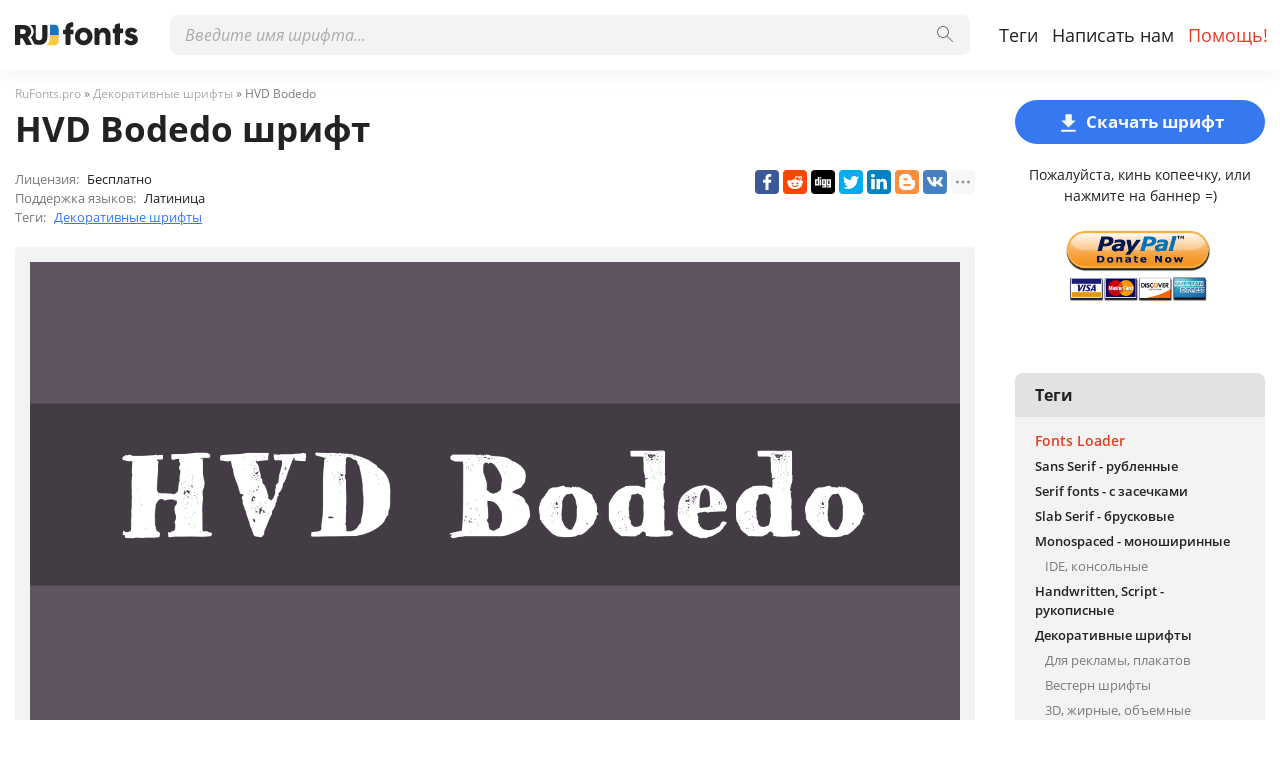

--- FILE ---
content_type: text/html; charset=utf-8
request_url: https://rufonts.pro/shrift/hvd-bodedo
body_size: 12253
content:
<!DOCTYPE html>
<html xmlns:og="http://ogp.me/ns#" xmlns:fb="https://www.facebook.com/2008/fbml" lang="ru"
xml:lang="ru">
<head>
<title>HVD Bodedo шрифт | скачать бесплатно для WEB</title>
<meta name="description" content="Бесплатно скачать шрифт HVD Bodedo для MacOS, Windows, Sketch, Figma, Photoshop и Web сайт. Во всех форматах (HVD Bodedo woff2, HVD Bodedo woff, HVD Bodedo ttf, HVD Bodedo eot). ">
<link rel="amphtml" href="https://rufonts.pro/shrift/amp/hvd-bodedo">
<!--OG Scheme-->
<meta property="og:site_name" content="RuFonts.pro" />
<meta property="og:type" content="website" />
<meta property="og:title" content="HVD Bodedo шрифт | скачать бесплатно для WEB" />
<meta property="og:url" content="https://rufonts.pro/shrift/hvd-bodedo" />
<meta property="og:description" content="Бесплатно скачать шрифт HVD Bodedo для MacOS, Windows, Sketch, Figma, Photoshop и Web сайт. Во всех форматах (HVD Bodedo woff2, HVD Bodedo woff, HVD Bodedo ttf, HVD Bodedo eot). " />
<meta property="og:image" content="/images/share.png" />
<!--/OG Scheme-->
<style>
@import url('/fonts/stylesheet.css');
:root {
    --grey1: rgba(34, 34, 34, .05);
    --grey2: rgba(34, 34, 34, .08);
    --body-color: #fff;
    --header-color: #fff;
    --orange1: #3678F0;
    --orange2: #E63C22;
    --colorButton: #F9F9F9;
    --color1: #222;
    --color2: #7a7a7a;
    --color3: #ababab;;
    --hoverBox: rgba(0,0,0,.05);
    --navBg: rgba(0,0,0,.9);
    --green1: #259208;
  }
* { margin: 0; padding: 0; outline: none; box-sizing: border-box}
img {border:0;}
body {background: var(--body-color); font:500 16px/1.5 'Open Sans', 'Roboto', Helvetica, Arial, sans-serif; color: var(--color1)}
.container { max-width:1346px; margin: 0 auto; padding: 0 15px; position: relative;}
ul {list-style:none;}
a {color: var(--orange1)} 
a:hover {text-decoration: underline; color:var(--orange2)}
a, button, .button-1, .scrollToTop {transition: all .15s ease-in-out;}
strong {font-weight: 600}

header {height: 70px; background: var(--header-color); position: fixed; left: 0; top: 0; right: 0; z-index: 5; box-shadow: 0px 8px 16px rgba(0, 0, 0, 0.04);}
.pad {height: 70px; margin-bottom: 30px;}
.logo {position: absolute; left: 15px; top: 22px; height: 26px; width: auto}
#main-nav {position: absolute; left: 140px; top: 0; right: 0}
.nav-list {position: absolute; top: 15px; right: 5px;}
.nav-list li {float: left;}
.nav-list li a {line-height: 40px; font-size: 18px; display: block; padding: 0 7px; color: var(--color1); font-weight: 400; text-decoration: none}
.nav-list li a:hover {color: var(--orange1); text-decoration: none;}
.nav-list li a.active {color: var(--orange2);}

.scrollToTop {position: fixed; right: 50px; bottom: 50px; z-index: 5; border-radius: 8px; width: 40px; height: 40px;  background: var(--color3); text-align: center; padding-top: 4px; display: none; cursor: pointer;}
.scrollToTop svg {width: 20px; height: 35px; fill:#fff}
.scrollToTop:hover {background: var(--color2);}

.burger-menu {position:absolute; left:10px; top:12px; width: 30px; height: 40px; cursor: pointer; display:none;}
.burger {position: absolute; background: var(--color2); width: 100%; height: 5px; top: 50%; right: 0; margin-top: -5px; opacity: 1; border-radius:5px;}
.burger::before {position: absolute; background: var(--color2); width: 30px; height: 5px; top: 10px; content: ""; display: block; border-radius:5px;}
.burger::after {position: absolute; background: var(--color2);  width: 30px; height: 5px; bottom: 10px; content: ""; display: block; border-radius:5px;}
.burger::after, .burger::before, .burger { transition: all .3s ease-in-out;}
.menu-on .burger::after{ transform: rotate(-45deg); -webkit-transform: rotate(-45deg); bottom: 0; background:var(--orange1);}
.menu-on .burger::before{ transform: rotate(45deg); -webkit-transform: rotate(45deg); top: 0; background:var(--orange1);}
.menu-on .burger {background: rgba(111,111,111,.0);}

/*Search*/
.main-search {position: absolute; top: 15px; left: 30px; right: 310px;}
.search-input {position: relative;}
.search-input>input { height: 40px; font:16px 'Open Sans', Arial, Helvetica, sans-serif; transition: background .15s ease-in-out; border: 0; background: var(--grey1); color: var(--color1);  display: block; width: 100%; padding: 0 55px 0 15px;  border-radius: 8px;}
.search-input>button {width: 50px; height: 40px; position: absolute; right: 0; top: 0; padding: 0; border: 0; cursor: pointer; background: none;}
.search-input>button svg {transition: all .15s ease-in-out; width: 16px; height: 16px; opacity: .6;}
.search-input>button:hover svg { opacity: 1;}
.search-input>input:focus { background: var(--grey2);}
.search-drop-list {position: absolute; left: 0; right: 0; top: 100%; background: #fff; border:1px solid var(--grey2); box-shadow: 0px 5px 5px 0px rgba(0,0,0,0.3);
   padding: 10px 0; display: none; border-radius: 8px;}
.search-drop-list li a {padding: 5px 15px; display: block; font-size: 16px; color: var(--color1); text-decoration: none;}
.search-drop-list li a:hover { color: var(--orange1); text-decoration: none;}
.search-input>input::placeholder {color: var(--color3); font-style: italic;}
.search-input>input::-webkit-input-placeholder {color: var(--color3); font-style: italic;}
.search-input>input::-ms-input-placeholder {color: var(--color3); font-style: italic;}

h1, .h1 {font-size: 32px; margin-bottom: 30px; line-height: 1.2}
h2, .h2 {font-size: 28px; margin-bottom: 30px;}
h3, .h3 {font-size: 24px; margin-bottom: 20px;}
h4, .h4 {font-size: 20px; margin-bottom: 20px;}
h5, .h5 {font-size: 16px; margin-bottom: 20px;}
.main-txt p { margin-bottom: 10px; font-size: 14px}

/*Main*/
.left {float: left; width: calc(100% - 250px); padding-right: 40px;}
.right {width: 250px; float: left;}
.pr-box {margin:0 0 30px 0; text-align: center;}
.box {margin-bottom: 30px;}

footer {background: var(--grey1);  padding: 30px 0; margin-top: 60px;}
.footer-txt p {margin-bottom: 15px; font-weight: 600;}
.footer-txt div {color: var(--color2); line-height: 1.2; font-size: 13px; max-width: 550px}
.footer-soc {position: absolute; right: 15px; top: 0px; text-align: center;  width: 250px;}
.footer-soc>p {margin-bottom: 15px; font-weight: 600; font-size: 14px;}
.footer-soc ul {text-align: left;}

.fonts-grid-wrap { overflow: hidden; margin: -7.5px -15px 30px -15px;}
.fonts-grid {font-size: 0; margin: 0 -7.5px;}
.font-box {width: 33.33%; display: inline-block; vertical-align: top; font-size: 15px; padding: 7.5px; transition: color .15s ease-in-out;}
.font-box-in {padding: 15px; border-radius: 4px; transition: background .15s ease-in-out; cursor: pointer;}
.font-box-in p {font-size: 16px;}
.font-box-in p a {position: relative; display: block; color: var(--color2); font-weight: 600; text-decoration: none}
.font-box-desc {color: var(--color3); margin-bottom: 10px; font-size: 13px;}
.font-box-in p a svg {width: 14px; height: 14px; position: absolute; right: 0; top: 5px; fill:var(--orange1)}
.font-box-in:hover p a {text-decoration: none; color:var(--color1);}
.font-box-in:hover .font-box-desc {color:var(--color2);}
.font-box-in:hover, .font-box-in.active {background: var(--hoverBox)}

.font-box-preview {margin: 0 -10px;}
.font-box-preview textarea {font-family: 'Source Sans Pro', Helvetica, Arial, sans-serif; color: var(--color1); border: 0; width: 100%; height: 64px; background: none; border: 0; font-size: 24px; line-height: 32px; resize: none; padding: 0 10px; overflow: hidden;}
.font-box-preview textarea::placeholder {color: var(--color1)}
.font-box-preview textarea::-webkit-input-placeholder {color: var(--color1)}
.font-box-preview textarea::-ms-input-placeholder {color: var(--color1)}

.button-wrap {text-align: center}
.button-1 {display: inline-block; height: 44px; line-height: 44px; padding: 0 15px; border: 0; cursor: pointer; background: var(--orange1); text-decoration: none; color: var(--colorButton); border-radius: 22px; font-size: 17px; font-weight: 700;}
.button-1:hover {background: var(--orange2);  text-decoration: none; color: var(--colorButton)}

.button-2 {display: inline-block; height: 45px; line-height: 41px; padding: 0 20px; border: 2px solid var(--orange1); cursor: pointer; background: none; text-decoration: none; color: var(--orange1); border-radius: 20px; font-size: 16px; font-weight: 600;}
.button-2:hover { border-color:var(--orange2);  background: var(--orange2); color: var(--colorButton); text-decoration: none;}

.suggest-button-popup {display: block; margin-bottom: 30px; text-align: center;}
.suggest-button-popup span {font-weight: 600;}
.container:after {content: ''; display: block; clear: both; height: 0; overflow: hidden; font-size: 0;}

/*Popups*/
.popup {position: fixed; left: 0; top: 0; right: 0; bottom: 0; z-index: 10; display: none;}
.popup-in {position: absolute; left: 0; top: 0; right: 0; bottom: 0; overflow: auto;}
.popup-table {display: table; width: 100%; height: 100%;}
.popup-cell {display: table-cell; width: 100%; height: 100%; padding: 20px 10px; vertical-align: middle;}
.pop {padding:20px; background: var(--body-color); border-radius: 5px;  box-shadow: 2px 2px 5px 3px rgba(0,0,0,0.26); margin: 0 auto; position: relative;}
.pop-suggest {max-width: 450px;padding:20px 10px 30px 10px;}
.pop-header {font-size: 24px; font-weight: 500; text-align: center; margin-bottom: 20px;}
.pop-txt {font-size: 13px; text-align: center; margin-bottom: 20px;}
.close-popup {position: absolute; top: 15px; right: 15px;}
.close-popup svg {width: 17px; height: 17px; fill: var(--orange1); transition: all .15s ease-in-out}
.close-popup:hover svg {cursor: pointer; fill: var(--orange2)}
.sugest-button { width: 100%; max-width: 304px;}
.wrap {transition: filter .15s ease-in-out}
.for-body { overflow: hidden;}
.for-blur {filter: blur(7px);}
.propose-font-form {text-align: center; position: relative;}
.propose-font-form input, .propose-font-form textarea { max-width: 304px; transition: all .15s ease-in-out; width: 100%; display: block; margin: 0 auto 10px auto; height: 40px; padding: 0 10px; font:15px 'Source Sans Pro', Helvetica, Arial, sans-serif; color: var(--color1); background: var(--grey1); border: 0; border-radius: 8px;}
.propose-font-form textarea { padding: 10px; height: 100px; overflow: auto; resize: none}
.propose-font-form input:focus, .propose-font-form textarea:focus {background: var(--grey2);}
.for-google {width: 304px; margin: 0 auto 10px auto;}
.succesSuggest, .failSuggest {font-weight: 500; font-size: 16px; text-align: center; display: none;}
.succesSuggest {color: var(--green1)}
.failSuggest {color: #ff5252}
.form-loader {position: absolute; left: 0; top: -20px; right: 0; bottom: -20px; background: rgba(255,255,255,.5); display: none;}
.form-loader .loader {top: 30%; left: 50%; margin: -40px 0 0 -40px; position: absolute;}
.form-loader-on .form-loader {display: block;}

/*Font Page*/
.speedbar {font-size: 12px; color: var(--color2);  margin: -15px 0 5px 0}
.speedbar a {color: var(--color3); text-decoration: none}
.speedbar a:hover {color: var(--orange1); text-decoration: none;}
.loader {border: 7px solid var(--orange1); border-radius: 50%; border-top: 7px solid #fff; width: 60px; height: 60px; animation: spin 1s linear infinite; margin: 0 auto 20px auto; text-align: center; position: relative; z-index: 2;}
.loader-big {border: 10px solid var(--orange1); border-top: 10px solid var(--grey1); width: 90px; height: 90px; animation: spin 2s linear infinite;}

.font-h1 {font-size: 35px; margin-bottom: 20px;}
.font-weight-box { padding: 15px 60px 15px 15px; transition: background .15s ease-in-out; border-radius: 4px; position: relative; margin-bottom: 2px;}
.font-weight-header { color: var(--color2); font-weight: 600; margin-bottom: 10px;}
.font-weight-box input {background: none; height: 40px; border: 0; display: block; width: 100%; white-space: nowrap; text-overflow: ellipsis; overflow-x: hidden; font-size: 30px; color: var(--color1);}
.font-weight-box input::placeholder {color: var(--color1)}
.font-weight-box input::-webkit-input-placeholder {color: var(--color1)}
.font-weight-box input::-ms-input-placeholder {color: var(--color1)}
.font-weight-box:hover, .font-weight-box.active { background: var(--hoverBox)}
.font-download-wrap {position: absolute; top: 50%; right: 15px; margin-top: -20px}
.font-download-button svg {width: 23px; height: 23px; fill: var(--orange1)}
.font-download-button {border: 1px solid transparent; transition: all .3s ease-in-out; border-radius: 50%; width: 35px; height: 35px; text-align: center; padding-top: 4px; cursor: pointer;}
.font-weight-box:hover .font-download-button, .font-weight-box.active .font-download-button {border-color: var(--orange1)}
.font-download-button:hover {box-shadow: 0 0 5px 0 var(--orange1);}
.font-download-button-wrap {text-align: center; padding: 30px 0}

.font-foto-wrap {background: var(--grey1); border-radius: 4px; padding: 15px; margin-bottom: 30px;}
.fotorama__thumb-border {border-color: var(--orange1) !important}
.download-slide {margin-bottom: 30px; width: 100%; text-align: center;}
.download-slide svg {width: 25px; height: 25px; vertical-align: middle; margin-right: 5px; fill:var(--colorButton)}
.flash {box-shadow: 0 0 30px 0 var(--orange1)}
.right-box-donate {text-align: center; margin: -10px 0 20px 0;}
.right-box-donate p {margin-bottom: 10px; font-size: 14px;}
.right-box-donate input[type="image"] {width: 150px; height: auto}



.font-bar-wrap {border-top: 1px solid var(--color2); margin: 15px -15px 0 -15px; padding: 15px 15px 0 15px;}
.font-bar-wrap:after {content: ''; display: block; clear: both; height: 0; overflow: hidden;}
.font-bar-wrap ul {padding-top: 5px;}
.font-bar-wrap ul li {float: left; margin-right: 15px; font-size: 13px;}
.font-bar-wrap ul li svg { width: 15px; height: 20px; fill: var(--color3);}
.font-bar-wrap ul li.views-icon svg { width: 18px;}
.font-bar-wrap ul li.downloads-icon svg {width: 20px;}
.font-bar-wrap ul li span {vertical-align: middle; display: inline-block; margin-right: 8px; padding-top: 2px;}
.font-bar-wrap ul li i {font-style: normal;}
.font-bar-wrap ul li.downloads-icon span {padding-top: 3px; margin-right: 3px;}

.rait-font {float: right; position: relative;}
.rait-font>* {float: left;}
.rait-font svg {width: 20px; height: 20px; fill: var(--color3);}
.dislike {transform: rotate(180deg)}
.like, .dislike {cursor: pointer;}
.like:hover svg, .dislike svg:hover {fill: var(--orange1);}
#rait-indicator {padding: 3px 10px 0 10px; font-weight: 600; font-size: 13px;}
.negative-rait { color: lightcoral}
.positive-rait { color: var(--orange1)}

.thanks-popup {position: fixed; z-index: 666; width: 250px; padding: 15px; text-align: center; left: 50%; top: 50%; margin-left: -125px; background: rgba(230, 60, 34, .8); border-radius: 5px; font-size: 18px;  display: none; color: #fff}

.rait-font-inactive svg, .rait-font-inactive .like:hover svg, .rait-font-inactive .dislike svg:hover {fill: var(--color3);}
.rait-font-inactive .like, .rait-font-inactive .dislike {cursor: default;}
.rait-font-inactive:after {display: block; content: ''; position: absolute; left: 0; top: 0; right: 0; bottom: 0}

.pop-download {max-width: 768px;}
.pop-download .pop-header { font-size: 25px; margin-bottom: 30px;}
.pop-download-box-wrap {display: flex; margin: 0 -20px;}
.pop-download-box {width: 50%; min-height: 50px; text-align: center; padding: 0 20px;}
.pop-download-box:first-child {border-left: 1px solid var(--color3); order: 2}

.pop-download-box h6 {font-size: 16px; font-weight: 600; margin-bottom: 15px;}
.download-popup-donate input[type="image"] {width: 150px; height: auto}
.pop-download {padding: 30px 20px;}
.pop-download-please {font-size: 14px; margin-bottom: 30px;}
.pop-download-please a {border-bottom: 1px dashed var(--orange1); text-decoration: none}
.pop-download-please a:hover {text-decoration: none;}
.download-share-buttons ul {text-align: left}
.download-share-buttons-no {font-size: 12px; color: var(--color1); margin: 10px 0 20px 0; min-height: 18px;}
.download-share-buttons-no span { border-bottom: 1px dashed var(--color1); cursor: pointer}
.download-share-buttons-no span:hover {color: var(--orange1); border-color: var(--orange1)}
/*
.ya-share2__popup { background: var(--headerColor2) !important; border: 1px solid var(--headerColor1) !important; border-radius: 4px;}
.ya-share2__title {color: var(--orange1) !important}
.ya-share2__popup_direction_top {box-shadow: 0 0 20px 0 rgba(0,0,0,0.7);}
.ya-share2__icon_more:before {color: var(--orange1) !important}
.ya-share2__icon_more, .ya-share2__icon_total-counter { background-color: var(--headerColor2) !important; border: 1px solid var(--headerColor1) !important;}
*/
.download-buttons-list {position: relative; margin-top: 10px;}
.download-buttons-list ul {display: flex; justify-content: center}
.download-buttons-list li a {display: block; border-radius: 4px; background: var(--orange1); color: #fff; text-decoration: none; line-height: 25px; width: 50px; margin: 0 2.5px; font-weight: 700; font-size: 12px;}
.download-buttons-list li a:hover {text-decoration: none; background: var(--orange2)}
.pop-download-please2 {margin-bottom: 20px;}
.or {margin: 10px 0; font-size: 18px;}
.web {width: 215px;}
.cat img { width: 100px; height: auto;}
.cat {margin: -20px 0 0 0; opacity: .7;}
.download-buttons-list-hide:after {content:''; display: block; position: absolute; left: 0; top: 0; right: 0; bottom: 0; background: var(--body-color); opacity: .7}
.donate-page-txt {margin-top: -10px;}
.donatePage-paypal input[type="image"] {width: 150px; height: auto}
.donatePage-paypal {margin-top: 15px;}
.donate-page-txt h2 {margin-bottom: 10px;}


/*Download Page*/
.h2-download-page { color: var(--color2); font-size: 18px;}
.font-h1-download-page {margin-bottom: 30px;}
.pr-box2 {margin-bottom: 50px;}
.pr-box3 {margin-top: 50px;}
.pr-box4 { margin: 30px 0}
.download-button-wrap {position: relative}
.download-button-wrap-hide:after {content: ''; display: block; position: absolute; left: 0; top: 0; right: 0; bottom: 0; background: var(--body-color); opacity: .7}
.download-share-box {display: none;}
.download-loader {height: 90px; margin: 30px 0; position: relative}
.download-loader p {text-align: center; line-height: 87px; font-size: 35px; position: absolute; left: 0; right: 0; top: 0; font-weight: 600;}

/*Cats box*/
.cats-box { background: var(--grey1); border-radius: 8px; font-size: 14px; padding-bottom: 20px;}
.cats-box a {color: var(--color1); display: block; padding: 3px 20px; text-decoration: none}
.cats-box a:hover { color: var(--orange2); text-decoration: underline}
.cats-box h3 {padding: 10px 20px; font-size: 16px; background: var(--grey2); border-radius: 8px 8px 0 0; margin: 0 0 10px 0;}
.subcat a {padding-left: 30px; font-size: 13px; color: var(--color2)}
.maincat a { font-size: 13px;}
.maincat strong {font-weight: 600;}
.selectric-init {display: none;}
.select-area {font-size: 0; margin-bottom: 30px; position: relative;}
.select-wrap { display: inline-block; vertical-align: middle; margin-right: 20px; width: 200px;}
.select-wrap1 {width: 120px}
.select-wrap2 {width: 170px;}
.select-wrap3 {width: 150px;}

.noFont, .noResult {text-align: center; padding: 50px 0; font-size: 20px;}
.label-for-loading {text-align: center; display: none; position: relative}
.opacity {opacity: .6;}
.more-over button { opacity: .6}
.more-over:after { content: ''; display: block; left: 0; top: 0; right: 0; bottom: 0; z-index: 1; position: absolute;}

.showed {position: absolute; right: 0; top: 10px; font-size: 15px;}
.cat-loader {position: fixed; z-index: 999; left: 50%; top: 50%; margin-top: -40px; margin-left: calc(-40px - 120px - 20px); display: none}
.showed i {font-style: normal; color: var(--orange1)}

.font-desc-box {margin-bottom: 20px; font-size: 13px; position: relative; padding-right: 250px;}
.font-desc-box>ul li span {color: var(--color2); margin-right: 5px;}
.share-box-right { position: absolute; top: 0; right: 0}

.thumbs { margin: 0 -15px; font-size: 0}
.thumb {width: 25%; padding: 0 15px 30px 15px; display: inline-block; vertical-align: top; font-size: 15px;}
.thumb a {display: block; text-decoration: none; font-size: 13px;}
.thumb a span {display: block; padding-bottom: 50%; background-position: center; background-size: cover; margin-bottom: 5px; border-radius: 4px}
.thumb-main { font-weight: 700;}

article p { margin-bottom: 10px; font-size: 16px;}
.color1 {color: var(--color2)}
.article-img {margin-bottom: 10px; max-width: 700px;}
.article-img img {width: auto; height: auto; max-width: 100%;}
.for-anc { height: 0; position: relative; font-size: 0;}
.for-anc a { position: absolute; left: 0; top: -80px; }

.comments-wrap {background: var(--grey1); border: 1px solid var(--grey2); border-radius: 3px; padding: 15px 7px; margin-top: 30px;}
.comments-wrap h3 {padding: 0 0 0 8px;}

.how-to-install {text-align: center;}

.ym-small>* {display: block; margin: 10px auto 0 auto}
.ym-big>* {display: block;}

.thanks-img {width: auto; height: auto; max-width: 100%; margin: 30px 0}
.cat-x {display: none}
.cat-z {margin-top: 20px;}

@keyframes spin {
  0% { transform: rotate(0deg);}
  100% { transform: rotate(360deg);}
}

@media (max-width: 1346px) {
  .cat-loader { margin-left: calc(-40px - 120px - 10px)}
  .thumb {width: 33.33%}
}

@media (max-width: 979px) {
  .logo {top: 11px; left: 55px; height: 26px;}
  .burger-menu {top: 6px; display: block;}
  header {height: 48px;}
  .pad {height: 48px;}
  #main-nav {position: fixed; top:48px; left:0; bottom:0; width:0; overflow: hidden; background: var(--navBg); transition: all .2s ease-in-out;}
  .nav-list { position: static;}
  .nav-list>li>a {line-height: normal; font-size:18px; text-transform: uppercase; color: var(--colorButton); padding:0; font-weight:400; height: auto; display: inline-block;}
  .nav-list>li {margin-bottom: 10px; float:none;}
  #main-nav.nav-on {width: 250px; overflow: visible;}
  .nav-list>li>a:hover, header nav>ul>li:hover>a {background: none; }
  .header-search-wrap {width: auto; top: 10px; right: 10px; left: 10px; z-index: 2;}
  .main-search {width: 100%; position: relative; right: auto; top: auto; left: auto; margin-bottom: 15px;}
  #main-nav>div {width: 100%; padding: 15px; overflow: hidden; height: 100%}
  .search-input>button {width: 50px;}
  .search-input>input {font-size: 13px;}
  .search-input>input, .search-input>input:focus { background: #fff;}

  .left {width:100%; padding-right: 0}
  .right { display: none;}

  .cat-loader { margin-left:-40px}

  footer {text-align: center;}
  .footer-soc {position: static; margin: 15px auto 0 auto}
  .footer-txt div {max-width: 100%}
}

@media (max-width: 767px) {
  .font-box {width: 50%;}
  
  h1, .font-h1-download-page {font-size: 28px;}
  h2 {font-size: 24px;}

  .main-txt p {font-size: 13px;}
  .cat-x {display: block;}
  .cat-z {display: none;}
.font-desc-box { padding-right: 0;}
.font-desc-box>ul li span {color: var(--color2); margin-right: 5px;}
.share-box-right { position: static; margin-top: 10px;}
.thumb {width: 50%}

.select-wrap {width: 100% !important; margin-bottom: 10px;}
.showed {position: static;}

.scrollToTop {right: 20px; bottom: 20px;}

.font-h1 {font-size: 25px; }
}

@media (max-width: 568px) {
  .font-box {width: 100%;}
  .footer-txt div br {display: none;}

  .pop-download-box:first-child {border: none; margin-bottom: 30px;}
  .pop-download-box-wrap {display: block;}
  .pop-download-box {width: 100%;}
  .thumb a span {display: none;}
  .thumb {padding-bottom: 10px;}
}

@media (max-width: 480px) {
  .thumb {width: 100%}
}


</style>
<!--Favicon-->
<link rel="apple-touch-icon" sizes="180x180" href="/images/favicon/apple-touch-icon.png">
<link rel="icon" type="image/png" sizes="32x32" href="/images/favicon/favicon-32x32.png">
<link rel="icon" type="image/png" sizes="16x16" href="/images/favicon/favicon-16x16.png">
<link rel="manifest" href="/images/favicon/site.webmanifest">
<link rel="mask-icon" href="/images/favicon/safari-pinned-tab.svg" color="#000000">
<meta name="msapplication-TileColor" content="#000000">
<meta name="theme-color" content="#000">
<!--Favicon-->
<link rel="canonical" href="https://rufonts.pro/shrift/hvd-bodedo">
<meta name="viewport" content="width=device-width, initial-scale=1">
<meta name="google-site-verification" content="dxhfcUFknB6-Aj0oVACGGRrnFYgbWUGFS5Q3uqiwRDA" />
<meta name="yandex-verification" content="47da28a38fa8390e" />
<meta name='wmail-verification' content='f2e42c412c4f6e2ef8da09b6259b193e' />
<meta name="msvalidate.01" content="09CB4DB863892AE6C27711B39F2EB25C" />

<meta property="fb:app_id" content="1417287765088000" />
<style>
@font-face {
font-family: 'HVD Bodedo Medium';
src: url('/fonts-files/6470ba09bd5a7059ea641699/files/HVDBodedo-Medium.woff2') format('woff2'),
url('/fonts-files/6470ba09bd5a7059ea641699/files/HVDBodedo-Medium.woff') format('woff'),
url('/fonts-files/6470ba09bd5a7059ea641699/files/HVDBodedo-Medium.ttf') format('truetype');
font-weight: normal;
font-style: normal;
font-display: swap;
}
.font-HVDBodedo-Medium {
font-family: 'HVD Bodedo Medium', sans-serif;
}

</style>
</head>
<body>
<div class="wrap" id="fontPage" data-id="6470ba09bd5a7059ea641699" data-file-folder="fonts-files">
<header>
<div class="container">
<a href="/" title="Шрифты для всех проектов!"><img src="/images/logo_white.svg" alt="" class="logo"></a>
<div class="burger-menu">
<div class="burger"></div>
</div>
<nav id="main-nav">
<div>
<div class="main-search">
<form action="/search/" method="GET">
<div class="search-input"><input type="text" autocomplete="off" name="q" required=""
placeholder="Введите имя шрифта...">
<button type="submit">
<svg class="searchIcon">
<use xmlns:xlink="http://www.w3.org/1999/xlink"
xlink:href="/images/icons.svg#searchIcon"></use>
</svg></button></div>
<div class="search-drop-list">
<ul></ul>
</div>
</form>
</div>
<ul class="nav-list">
<li><a href="/tags" title="Полный лист тегов шрифтов">Теги</a></li>
<li><a href="/feedback" title="Связаться с нами">Написать нам</a></li>
<li><a href="/help" title="Помогите, по возможности :)" class="active">Помощь!</a></li>
</ul>
</div>
</nav>
</div>
</header>
<div class="pad"></div>
<div class="container">
<div class="left">
<div class="speedbar">
<span itemscope="" itemtype="http://data-vocabulary.org/Breadcrumb"><a href="/" itemprop="url"><span
itemprop="title">RuFonts.pro</span></a></span> »
<span itemscope itemtype="http://data-vocabulary.org/Breadcrumb"><a
href="/tag/decor" itemprop="url"><span
itemprop="title">
Декоративные шрифты</span></a></span>
» HVD Bodedo</div>
<h1 class="font-h1">HVD Bodedo шрифт</h1>
<div class="font-desc-box">
<ul>
<li><span>Лицензия:</span> Бесплатно </li>
<li><span>Поддержка языков:</span>

Латиница
 </li>
<li><span>Теги:</span>


<a href="/tag/decor" title="Шрифты для декоративного написания">
Декоративные шрифты</a>

 </li>
</ul>
<div class="share-box-right"><div class="ya-share2" data-popup-direction="bottom" data-limit="7" data-lang="en" data-services="facebook,reddit,digg,twitter,linkedin,blogger,vkontakte,odnoklassniki,moimir,collections,lj,tumblr,viber,whatsapp,skype,telegram,gplus"></div></div>
</div>
<div class="font-foto-wrap">
<div class="fotorama" data-nav="thumbs" data-width="100%">
<img src="/images-files/6470ba09bd5a7059ea641699/pt-720x360-5f5562@2x (2).png"
alt="HVD Bodedo" />



</div>
<div class="font-bar-wrap">
<ul>
<li><span><svg>
<use xmlns:xlink="http://www.w3.org/1999/xlink"
xlink:href="/images/icons.svg#icon-date"></use>
</svg></span><i>26.05.2023</i></li>
<li class="views-icon"><span><svg>
<use xmlns:xlink="http://www.w3.org/1999/xlink"
xlink:href="/images/icons.svg#icon-view"></use>
</svg></span><i>31</i></li>
<li class="downloads-icon"><span><svg>
<use xmlns:xlink="http://www.w3.org/1999/xlink"
xlink:href="/images/icons.svg#downloadIcon2"></use>
</svg></span><i>2</i></li>
</ul>
<div class="rait-font rait-font-inactive">
<div class="like" id="voteYes" data-url="6470ba09bd5a7059ea641699/yes"><svg>
<use xmlns:xlink="http://www.w3.org/1999/xlink"
xlink:href="/images/icons.svg#like-icon"></use>
</svg>
</div>
<div id="rait-indicator">0</div>
<div class="dislike" id="voteNo" data-url="6470ba09bd5a7059ea641699/no"><svg>
<use xmlns:xlink="http://www.w3.org/1999/xlink"
xlink:href="/images/icons.svg#like-icon"></use>
</svg>
</div>
</div>
</div>
</div>
<div class="pr-box4">

</div>


<div class="font-weight-box-wrap">

<div class="font-weight-box">
<input style="" class="font-HVDBodedo-Medium"
placeholder="HVD Bodedo Medium">
<div class="font-download-wrap">
<div class="font-download-button downloads-label" data-file="HVDBodedo-Medium"
data-name="HVD Bodedo Medium"
data-web-title="Скачать и установить HVD Bodedo Medium шрифт для WEB проекта."
data-web-download='download-for-web'><svg>
<use xmlns:xlink="http://www.w3.org/1999/xlink"
xlink:href="/images/icons.svg#downloadIcon2"></use>
</svg></div>
</div>
</div>

<div class="font-download-button-wrap"><a href="/shrift/download/6470ba09bd5a7059ea641699"
title="Скачать всё семейство шрифта HVD Bodedo" target="_blank"
class="button-2 downloads-label">Скачать HVD Bodedo</a></div>
<div class="how-to-install"><strong>Как установить шрифт в:</strong><br>
<a href="/article/kak-ustanovit-shrift#windows" target="_blank" title="Установить шрифт в Windows">Windows</a>,
<a href="/article/kak-ustanovit-shrift#macos" target="_blank" title="Установить шрифт в MacOS">MacOS</a>,
<a href="/article/kak-ustanovit-shrift#linux" target="_blank" title="Установить шрифт в Linux">Linux</a>,
<a href="/article/kak-ustanovit-shrift#programs" target="_blank" title="Установить шрифт в Photoshop, Figma, Sketch, Adobe InDesign и другие графические приложения.">Photoshop</a>,
<a href="/article/kak-ustanovit-shrift#web" target="_blank" title="Установить шрифт на свой сайт.">WEB site</a>
</div>
</div>

<div class="pr-box4">

</div>
<div class="comments-wrap">
<h3>Комментарии</h3>
<div id="fb-root"></div>
<script async defer crossorigin="anonymous"
src="https://connect.facebook.net/ru_RU/sdk.js#xfbml=1&version=v3.3"></script>
<div class="fb-comments" data-href="https://rufonts.pro/shrift/hvd-bodedo" data-colorscheme="light" data-width="100%"
data-numposts="20"></div>
</div>
</div>
<div class="right">
<div class="button-1 download-slide"><span><svg>
<use xmlns:xlink="http://www.w3.org/1999/xlink"
xlink:href="/images/icons.svg#downloadIcon2"></use>
</svg></span>Скачать шрифт</div>
<div class="right-box-donate">
<p>Пожалуйста, кинь копеечку, или нажмите на баннер =)</p>
<form action="https://www.paypal.com/cgi-bin/webscr" method="post" target="_top">
<input type="hidden" name="cmd" value="_donations" />
<input type="hidden" name="business" value="ZZHN26PYHVF9Q" />
<input type="hidden" name="item_name" value="На сервер, новые шрифты, пиво и кошачий корм =)" />
<input type="hidden" name="currency_code" value="USD" />
<input type="hidden" name="amount" value="5" />
<input type="image" src="https://rufonts.pro/images/pay.png" border="0" name="submit" title="PayPal - The safer, easier way to pay online!" alt="Donate with PayPal button" />
<img alt="" border="0" src="https://www.paypal.com/en_AU/i/scr/pixel.gif" width="1" height="1" />
</form>
<div class="ym-small"><iframe src="https://yoomoney.ru/quickpay/button-widget?targets=%D0%9D%D0%B0%20%D1%81%D0%B5%D1%80%D0%B2%D0%B5%D1%80%2C%20%D0%BD%D0%BE%D0%B2%D1%8B%D0%B5%20%D1%88%D1%80%D0%B8%D1%84%D1%82%D1%8B%2C%20%D0%BF%D0%B8%D0%B2%D0%BE%20%D0%B8%20%D0%BA%D0%BE%D1%88%D0%B0%D1%87%D0%B8%D0%B9%20%D0%BA%D0%BE%D1%80%D0%BC%20%3D)&default-sum=149&button-text=14&yamoney-payment-type=on&button-size=s&button-color=orange&successURL=https%3A%2F%2Frufonts.pro%2Fthanks&quickpay=small&account=410014499714023&" width="155" height="25" frameborder="0" allowtransparency="true" scrolling="no"></iframe>
</div>
</div>
<div class="pr-box">

</div>
<div class="cats-box">
<h3>Теги</h3>
<ul>
<li><a href="https://fontsloader.com" target="_blank" title="Огромная коллекция платных и бесплатных шрифтов для WEB." style="color: var(--orange2);"><strong>Fonts Loader</strong></a></li>


<li class="maincat"><a href="/tag/sans-serif" title="Гротески, рубленные шрифты без засечек"><strong>
Sans Serif - рубленные</strong></a></li>



<li class="maincat"><a href="/tag/serif" title="Антиквы, с засечками шрифты"><strong>
Serif fonts - с засечками</strong></a></li>



<li class="maincat"><a href="/tag/slab-serif" title="Брусковые, с засечкам шрифты"><strong>
Slab Serif - брусковые</strong></a></li>



<li class="maincat"><a href="/tag/monospaced" title="С фиксированной шириной, моноширинные шрифты"><strong>
Monospaced - моноширинные</strong></a></li>



<li class="subcat"><a href="/tag/ide-console" title="Для IDE, консолей, программирования.">
IDE, консольные</a></li>



<li class="maincat"><a href="/tag/handwritten-calligraphic" title="Рукописные и каллиграфические шрифты"><strong>
Handwritten, Script - рукописные</strong></a></li>



<li class="maincat"><a href="/tag/decor" title="Шрифты для декоративного написания"><strong>
Декоративные шрифты</strong></a></li>



<li class="subcat"><a href="/tag/posters-advertisement" title="Шрифты для промоакций, плакатов, рекламы и баннеров.">
Для рекламы, плакатов</a></li>



<li class="subcat"><a href="/tag/western-old-american" title="Вестерн и старые американские шрифты">
Вестерн шрифты</a></li>



<li class="subcat"><a href="/tag/3d-volume-fonts" title="Объемные, жирные и 3D шрифты">
3D, жирные, объемные</a></li>



<li class="subcat"><a href="/tag/brush-fonts" title="Похожи на шрифты кисти">
Кисть</a></li>



<li class="subcat"><a href="/tag/graffiti-wall-fonts" title="Шрифты для настенной живописи и Граффити">
Граффити</a></li>



<li class="subcat"><a href="/tag/tehno-lcd" title="Цифровые, LCD, компьютерные шрифты">
Техно, LCD, компьютерные</a></li>



<li class="subcat"><a href="/tag/comic-cartoon-fancy" title="Мультяшные, комические и причудливые шрифты">
Мультяшные и комические</a></li>



<li class="subcat"><a href="/tag/pixel-digital" title="Пиксельные, растровые и цифровые шрифты">
Пиксельные, цифровые </a></li>



<li class="subcat"><a href="/tag/barcodes" title="Шрифты для штрихкодов">
Штрихкоды</a></li>



<li class="subcat"><a href="/tag/outline" title="Все контурные шрифты">
Контурные</a></li>



<li class="subcat"><a href="/tag/horror-scary" title="Ужасные, страшные и кровавые шрифты">
Страшные и кровавые</a></li>



<li class="subcat"><a href="/tag/vintage-retro-old" title="Старые, винтажные шрифты">
Ретро, винтажные, старые</a></li>



<li class="subcat"><a href="/tag/fairytale" title="Сказочные, &#34;мимишные&#34; шрифты">
Сказочные</a></li>



<li><a href="/tag/icons" title="Иконочные шрифты и шрифты с орнаментом">
Иконочные шрифты</a></li>



<li><a href="/tag/display-headlines" title="Шрифты для заголовков, жирные, высокие">
Заглавные, Display, жирные</a></li>



<li><a href="/tag/google-fonts" title="Шрифты с &#34;Google Fonts&#34; для бесплатного использования">
&#34;Google Fonts&#34; бесплатные</a></li>



<li><a href="/tag/gothic-old" title="Готические, старые, острые шрифты">
Готические</a></li>



<li><a href="/tag/rounded" title="Скругленные, загнутые, круглые шрифты">
Скругленные</a></li>



<li class="maincat"><a href="/tag/brands-corporate" title="Брендированные, шрифты разных фирм, корпораций"><strong>
Брендовые, фирменные, корпоративные</strong></a></li>



<li class="subcat"><a href="/tag/car-auto" title="Шрифты автобрендов">
Автомобильные</a></li>



<li class="subcat"><a href="/tag/IT-companies" title="Шрифты известных IT контор.">
IT корпорации</a></li>



<li><a href="/tag/lightweight-thin" title="Тонкие и легкие шрифты.">
Тонкие, легкие</a></li>



<li><a href="/tag/system-os" title="Системные шрифты известных ОС (Windows, MacOS, Android, Linux)">
Системные, операционные системы</a></li>



<li><a href="/tag/blackletter-medieval" title="Средневековые и старые шрифты">
Blackletter и средневековые</a></li>



<li><a href="/tag/awesome-elegant" title="Красивые, элегантные, изысканные шрифты">
Прекрасные, элегантные</a></li>



<li><a href="/tag/USSR" title="Шрифты времен СССР или похожей стилистики">
СССР</a></li>



<li><a href="/tag/east-asian" title="Шрифты азиатской и восточной стилистики">
Восточные, азиатские</a></li>



<li><a href="/tag/greek-antique" title="Шрифты античной, греческой стилистики">
Античные и греческие</a></li>



<li><a href="/tag/arabic" title="Арабские или похожие шрифты">
Арабские</a></li>



<li><a href="/tag/ukrainian" title="Шрифты от украинских дизайнеров или украинской стилистики">
Украинские</a></li>



<li><a href="/tag/old-cyrillic" title="Старославянские и старые кириллические шрифты">
Старославянские</a></li>



<li><a href="/tag/stencil" title="Трафаретные и армейские шрифты">
Трафаретные</a></li>



<li><a href="/tag/no-tag" title="Временно без категории">
Неотсортированные</a></li>


</ul>
</div>
<div class="pr-box4">

</div>
</div>
</div>
<div class="thanks-popup">
Спасибо за ваш голос!
</div>
<footer>
<div class="container">
<div class="footer-txt">
<p>2024 © RuFonts.pro</p>
<div>
        Все права на шрифты, выложенные на сайте, принадлежат их правообладателям.<br>
        Мы не продаем шрифты и, в большинстве случаев, не знаем где их купить.<br>
        По всем вопросам приобретения и использования шрифтов в своих проектах - обращайтесь к их правообладателям.<br>
        Если вы заметите ошибку на сайте, очень вас просим сообщить на <a href="mailto:globalfonts@yahoo.com">почту</a>.<br>
        <a href="/terms" title="Условия эксплуатации">Пользовательское Соглашение</a> &nbsp;&nbsp; <a href="/privacy-policy" title="политика конфиденциальности">политика конфиденциальности</a></div>
</div>
<div class="footer-soc">
<p>Пожалуйста, поделитесь ссылкой с друзьями, это очень поможет развитию этого проекта.</p>
<div class="ya-share2" data-popup-direction="top" data-limit="7" data-lang="en" data-services="facebook,reddit,digg,twitter,linkedin,blogger,vkontakte,odnoklassniki,moimir,collections,lj,tumblr,viber,whatsapp,skype,telegram,gplus"></div>
</div>
</div>
</footer>
</div>
<div class="scrollToTop"><svg>
<use xmlns:xlink="http://www.w3.org/1999/xlink"
xlink:href="/images/icons.svg#totop"></use>
</svg></div>
<div class="popup" id="addFontPopup">
<div class="popup-in">
<div class="popup-table">
<div class="popup-cell">
<div class="pop pop-suggest">
<div class="close-popup">
<svg>
<use xmlns:xlink="http://www.w3.org/1999/xlink" xlink:href="/images/icons.svg#closeIcon"></use>
</svg>
</div>
<h5 class="pop-header">
Предложить шрифт
</h5>
<p class="pop-txt">
Не можете найти нужный шрифт? Предложите эго нам! <br> Мы добавим эго. Если найдем, конечно :)
</p>
<div class="propose-font-form">
<div class="form-loader">
<div class="loader"></div>
</div>
<form target="_blank" method="post" action="/propose">
<div><input type="text" placeholder="Имя шрифта*" required name="nameFont"></div>
<div><input type="text" placeholder="Примерное расположение шрифта" name="whereFont"></div>
<div><textarea placeholder="Комментарий" maxlength="500" name="commFont"></textarea></div>
<div class="for-google">
<div class="g-recaptcha" data-theme="light" data-sitekey="6LcUNLUUAAAAAP3nih8aM2TO8x7GCZkET5GI1Wxs"></div>
</div>
<div><button class="button-1 sugest-button" type="submit">
Предложить</button></div>
</form>
</div>
<div class="succesSuggest">
Спасибо, Ваш запрос отправлен!
</div>
<div class="failSuggest">
Произошла неизвестная ошибка, кто знает почему. Пожалуйста, попробуйте еще раз позже.
</div>
</div>
</div>
</div>
</div>
</div>
<script src="//www.google.com/recaptcha/api.js?hl=ru" async defer></script>
<script>fontSlug = 'shrift';fontDopSlug=''</script>
<div class="popup" id="downloadPopup">
<div class="popup-in">
<div class="popup-table">
<div class="popup-cell">
<div class="pop pop-download">
<div class="close-popup">
<svg>
<use xmlns:xlink="http://www.w3.org/1999/xlink" xlink:href="/images/icons.svg#closeIcon"></use>
</svg>
</div>
<h5 class="pop-header">Скачать <span></span></h5>
<div class="pop-download-box-wrap">
<div class="pop-download-box">
<h6>Помогите проекту</h6>
<p class="pop-download-please">Чтобы помочь проекту, пожалуйста поделитесь ссылкой, кликните на баннер или сделайте пожертвование.<br><a href="/help" target="_blank">Я хочу помочь проекту!</a></p>
<div class="cat cat-x"><img alt="" src="/images/cat.png"></div>
<h6>Пожалуйста, кинь копеечку, или нажмите на баннер =)</h6>
<div class="download-popup-donate"><form action="https://www.paypal.com/cgi-bin/webscr" method="post" target="_top">
<input type="hidden" name="cmd" value="_donations" />
<input type="hidden" name="business" value="ZZHN26PYHVF9Q" />
<input type="hidden" name="item_name" value="На сервер, новые шрифты, пиво и кошачий корм =)" />
<input type="hidden" name="currency_code" value="USD" />
<input type="hidden" name="amount" value="5" />
<input type="image" src="https://rufonts.pro/images/pay.png" border="0" name="submit" title="PayPal - The safer, easier way to pay online!" alt="Donate with PayPal button" />
<img alt="" border="0" src="https://www.paypal.com/en_AU/i/scr/pixel.gif" width="1" height="1" />
</form></div>
<div class="ym-big"><iframe src="https://yoomoney.ru/quickpay/shop-widget?writer=seller&targets=%D0%9D%D0%B0%20%D1%81%D0%B5%D1%80%D0%B2%D0%B5%D1%80%2C%20%D0%BD%D0%BE%D0%B2%D1%8B%D0%B5%20%D1%88%D1%80%D0%B8%D1%84%D1%82%D1%8B%2C%20%D0%BF%D0%B8%D0%B2%D0%BE%20%D0%B8%20%D0%BA%D0%BE%D1%88%D0%B0%D1%87%D0%B8%D0%B9%20%D0%BA%D0%BE%D1%80%D0%BC%20%3D)&targets-hint=&default-sum=299&button-text=14&payment-type-choice=on&mobile-payment-type-choice=on&hint=&successURL=https%3A%2F%2Frufonts.pro%2Fthanks&quickpay=shop&account=410014499714023" width="100%" height="251" frameborder="0" allowtransparency="true" scrolling="no"></iframe></div>
</div>
<div class="pop-download-box">
<h6>Поделитесь ссылкой для загрузки:</h6>
<p class="pop-download-please pop-download-please2">Для активации кнопок загрузки,<br> пожалуйста поделитесь ссылкой.</p>
<div class="download-share-buttons"><div class="ya-share2" data-popup-direction="bottom" data-limit="7" data-lang="en" data-services="facebook,reddit,digg,twitter,linkedin,blogger,vkontakte,odnoklassniki,moimir,collections,lj,tumblr,viber,whatsapp,skype,telegram,gplus"></div></div>
<div class="download-share-buttons-no"><span>Слишком трудно, хочу просто скачать.</span></div>
<div class="download-buttons-list download-buttons-list-hide">
<ul>
<li class="ttf"><a href="" title="">TTF</a></li>
<li class="eot"><a href="" title="">EOT</a></li>
<li class="woff"><a href="" title="">WOFF</a></li>
<li class="woff2"><a href="" title="">WOFF2</a></li>
</ul>
</div>
<p class="or">ИЛИ</p>
<a href="" class="web button-1" target="_blank">WEB</a>
<div class="cat-z"><img alt="" src="/images/cat.png"></div>
</div>
</div>
</div>
</div>
</div>
</div>
</div>
<script src="//ajax.googleapis.com/ajax/libs/jquery/3.4.1/jquery.min.js"></script>
<script>window.jQuery || document.write('<script src="/js/plugins/jquery-3.4.1.js"><\/script>')</script>

<link href="/js/plugins/fotorama/fotorama.css" rel="stylesheet">
<script src="/js/plugins/fotorama/fotorama.js"></script>


<script src="/js/dist/js.js"></script>

<script async defer src="https://cdn.jsdelivr.net/npm/yandex-share2/share.js"></script>
<script type="text/javascript" > (function(m,e,t,r,i,k,a){m[i]=m[i]||function(){(m[i].a=m[i].a||[]).push(arguments)}; m[i].l=1*new Date();k=e.createElement(t),a=e.getElementsByTagName(t)[0],k.async=1,k.src=r,a.parentNode.insertBefore(k,a)}) (window, document, "script", "https://cdn.jsdelivr.net/npm/yandex-metrica-watch/tag.js", "ym"); ym(55085803, "init", { clickmap:true, trackLinks:true, accurateTrackBounce:true, webvisor:true }); </script> <noscript><div><img src="https://mc.yandex.ru/watch/55085803" style="position:absolute; left:-9999px;" alt="" /></div></noscript>
</body>
</html>

--- FILE ---
content_type: text/html; charset=utf-8
request_url: https://www.google.com/recaptcha/api2/anchor?ar=1&k=6LcUNLUUAAAAAP3nih8aM2TO8x7GCZkET5GI1Wxs&co=aHR0cHM6Ly9ydWZvbnRzLnBybzo0NDM.&hl=ru&v=PoyoqOPhxBO7pBk68S4YbpHZ&theme=light&size=normal&anchor-ms=20000&execute-ms=30000&cb=dh94fmige2ul
body_size: 49640
content:
<!DOCTYPE HTML><html dir="ltr" lang="ru"><head><meta http-equiv="Content-Type" content="text/html; charset=UTF-8">
<meta http-equiv="X-UA-Compatible" content="IE=edge">
<title>reCAPTCHA</title>
<style type="text/css">
/* cyrillic-ext */
@font-face {
  font-family: 'Roboto';
  font-style: normal;
  font-weight: 400;
  font-stretch: 100%;
  src: url(//fonts.gstatic.com/s/roboto/v48/KFO7CnqEu92Fr1ME7kSn66aGLdTylUAMa3GUBHMdazTgWw.woff2) format('woff2');
  unicode-range: U+0460-052F, U+1C80-1C8A, U+20B4, U+2DE0-2DFF, U+A640-A69F, U+FE2E-FE2F;
}
/* cyrillic */
@font-face {
  font-family: 'Roboto';
  font-style: normal;
  font-weight: 400;
  font-stretch: 100%;
  src: url(//fonts.gstatic.com/s/roboto/v48/KFO7CnqEu92Fr1ME7kSn66aGLdTylUAMa3iUBHMdazTgWw.woff2) format('woff2');
  unicode-range: U+0301, U+0400-045F, U+0490-0491, U+04B0-04B1, U+2116;
}
/* greek-ext */
@font-face {
  font-family: 'Roboto';
  font-style: normal;
  font-weight: 400;
  font-stretch: 100%;
  src: url(//fonts.gstatic.com/s/roboto/v48/KFO7CnqEu92Fr1ME7kSn66aGLdTylUAMa3CUBHMdazTgWw.woff2) format('woff2');
  unicode-range: U+1F00-1FFF;
}
/* greek */
@font-face {
  font-family: 'Roboto';
  font-style: normal;
  font-weight: 400;
  font-stretch: 100%;
  src: url(//fonts.gstatic.com/s/roboto/v48/KFO7CnqEu92Fr1ME7kSn66aGLdTylUAMa3-UBHMdazTgWw.woff2) format('woff2');
  unicode-range: U+0370-0377, U+037A-037F, U+0384-038A, U+038C, U+038E-03A1, U+03A3-03FF;
}
/* math */
@font-face {
  font-family: 'Roboto';
  font-style: normal;
  font-weight: 400;
  font-stretch: 100%;
  src: url(//fonts.gstatic.com/s/roboto/v48/KFO7CnqEu92Fr1ME7kSn66aGLdTylUAMawCUBHMdazTgWw.woff2) format('woff2');
  unicode-range: U+0302-0303, U+0305, U+0307-0308, U+0310, U+0312, U+0315, U+031A, U+0326-0327, U+032C, U+032F-0330, U+0332-0333, U+0338, U+033A, U+0346, U+034D, U+0391-03A1, U+03A3-03A9, U+03B1-03C9, U+03D1, U+03D5-03D6, U+03F0-03F1, U+03F4-03F5, U+2016-2017, U+2034-2038, U+203C, U+2040, U+2043, U+2047, U+2050, U+2057, U+205F, U+2070-2071, U+2074-208E, U+2090-209C, U+20D0-20DC, U+20E1, U+20E5-20EF, U+2100-2112, U+2114-2115, U+2117-2121, U+2123-214F, U+2190, U+2192, U+2194-21AE, U+21B0-21E5, U+21F1-21F2, U+21F4-2211, U+2213-2214, U+2216-22FF, U+2308-230B, U+2310, U+2319, U+231C-2321, U+2336-237A, U+237C, U+2395, U+239B-23B7, U+23D0, U+23DC-23E1, U+2474-2475, U+25AF, U+25B3, U+25B7, U+25BD, U+25C1, U+25CA, U+25CC, U+25FB, U+266D-266F, U+27C0-27FF, U+2900-2AFF, U+2B0E-2B11, U+2B30-2B4C, U+2BFE, U+3030, U+FF5B, U+FF5D, U+1D400-1D7FF, U+1EE00-1EEFF;
}
/* symbols */
@font-face {
  font-family: 'Roboto';
  font-style: normal;
  font-weight: 400;
  font-stretch: 100%;
  src: url(//fonts.gstatic.com/s/roboto/v48/KFO7CnqEu92Fr1ME7kSn66aGLdTylUAMaxKUBHMdazTgWw.woff2) format('woff2');
  unicode-range: U+0001-000C, U+000E-001F, U+007F-009F, U+20DD-20E0, U+20E2-20E4, U+2150-218F, U+2190, U+2192, U+2194-2199, U+21AF, U+21E6-21F0, U+21F3, U+2218-2219, U+2299, U+22C4-22C6, U+2300-243F, U+2440-244A, U+2460-24FF, U+25A0-27BF, U+2800-28FF, U+2921-2922, U+2981, U+29BF, U+29EB, U+2B00-2BFF, U+4DC0-4DFF, U+FFF9-FFFB, U+10140-1018E, U+10190-1019C, U+101A0, U+101D0-101FD, U+102E0-102FB, U+10E60-10E7E, U+1D2C0-1D2D3, U+1D2E0-1D37F, U+1F000-1F0FF, U+1F100-1F1AD, U+1F1E6-1F1FF, U+1F30D-1F30F, U+1F315, U+1F31C, U+1F31E, U+1F320-1F32C, U+1F336, U+1F378, U+1F37D, U+1F382, U+1F393-1F39F, U+1F3A7-1F3A8, U+1F3AC-1F3AF, U+1F3C2, U+1F3C4-1F3C6, U+1F3CA-1F3CE, U+1F3D4-1F3E0, U+1F3ED, U+1F3F1-1F3F3, U+1F3F5-1F3F7, U+1F408, U+1F415, U+1F41F, U+1F426, U+1F43F, U+1F441-1F442, U+1F444, U+1F446-1F449, U+1F44C-1F44E, U+1F453, U+1F46A, U+1F47D, U+1F4A3, U+1F4B0, U+1F4B3, U+1F4B9, U+1F4BB, U+1F4BF, U+1F4C8-1F4CB, U+1F4D6, U+1F4DA, U+1F4DF, U+1F4E3-1F4E6, U+1F4EA-1F4ED, U+1F4F7, U+1F4F9-1F4FB, U+1F4FD-1F4FE, U+1F503, U+1F507-1F50B, U+1F50D, U+1F512-1F513, U+1F53E-1F54A, U+1F54F-1F5FA, U+1F610, U+1F650-1F67F, U+1F687, U+1F68D, U+1F691, U+1F694, U+1F698, U+1F6AD, U+1F6B2, U+1F6B9-1F6BA, U+1F6BC, U+1F6C6-1F6CF, U+1F6D3-1F6D7, U+1F6E0-1F6EA, U+1F6F0-1F6F3, U+1F6F7-1F6FC, U+1F700-1F7FF, U+1F800-1F80B, U+1F810-1F847, U+1F850-1F859, U+1F860-1F887, U+1F890-1F8AD, U+1F8B0-1F8BB, U+1F8C0-1F8C1, U+1F900-1F90B, U+1F93B, U+1F946, U+1F984, U+1F996, U+1F9E9, U+1FA00-1FA6F, U+1FA70-1FA7C, U+1FA80-1FA89, U+1FA8F-1FAC6, U+1FACE-1FADC, U+1FADF-1FAE9, U+1FAF0-1FAF8, U+1FB00-1FBFF;
}
/* vietnamese */
@font-face {
  font-family: 'Roboto';
  font-style: normal;
  font-weight: 400;
  font-stretch: 100%;
  src: url(//fonts.gstatic.com/s/roboto/v48/KFO7CnqEu92Fr1ME7kSn66aGLdTylUAMa3OUBHMdazTgWw.woff2) format('woff2');
  unicode-range: U+0102-0103, U+0110-0111, U+0128-0129, U+0168-0169, U+01A0-01A1, U+01AF-01B0, U+0300-0301, U+0303-0304, U+0308-0309, U+0323, U+0329, U+1EA0-1EF9, U+20AB;
}
/* latin-ext */
@font-face {
  font-family: 'Roboto';
  font-style: normal;
  font-weight: 400;
  font-stretch: 100%;
  src: url(//fonts.gstatic.com/s/roboto/v48/KFO7CnqEu92Fr1ME7kSn66aGLdTylUAMa3KUBHMdazTgWw.woff2) format('woff2');
  unicode-range: U+0100-02BA, U+02BD-02C5, U+02C7-02CC, U+02CE-02D7, U+02DD-02FF, U+0304, U+0308, U+0329, U+1D00-1DBF, U+1E00-1E9F, U+1EF2-1EFF, U+2020, U+20A0-20AB, U+20AD-20C0, U+2113, U+2C60-2C7F, U+A720-A7FF;
}
/* latin */
@font-face {
  font-family: 'Roboto';
  font-style: normal;
  font-weight: 400;
  font-stretch: 100%;
  src: url(//fonts.gstatic.com/s/roboto/v48/KFO7CnqEu92Fr1ME7kSn66aGLdTylUAMa3yUBHMdazQ.woff2) format('woff2');
  unicode-range: U+0000-00FF, U+0131, U+0152-0153, U+02BB-02BC, U+02C6, U+02DA, U+02DC, U+0304, U+0308, U+0329, U+2000-206F, U+20AC, U+2122, U+2191, U+2193, U+2212, U+2215, U+FEFF, U+FFFD;
}
/* cyrillic-ext */
@font-face {
  font-family: 'Roboto';
  font-style: normal;
  font-weight: 500;
  font-stretch: 100%;
  src: url(//fonts.gstatic.com/s/roboto/v48/KFO7CnqEu92Fr1ME7kSn66aGLdTylUAMa3GUBHMdazTgWw.woff2) format('woff2');
  unicode-range: U+0460-052F, U+1C80-1C8A, U+20B4, U+2DE0-2DFF, U+A640-A69F, U+FE2E-FE2F;
}
/* cyrillic */
@font-face {
  font-family: 'Roboto';
  font-style: normal;
  font-weight: 500;
  font-stretch: 100%;
  src: url(//fonts.gstatic.com/s/roboto/v48/KFO7CnqEu92Fr1ME7kSn66aGLdTylUAMa3iUBHMdazTgWw.woff2) format('woff2');
  unicode-range: U+0301, U+0400-045F, U+0490-0491, U+04B0-04B1, U+2116;
}
/* greek-ext */
@font-face {
  font-family: 'Roboto';
  font-style: normal;
  font-weight: 500;
  font-stretch: 100%;
  src: url(//fonts.gstatic.com/s/roboto/v48/KFO7CnqEu92Fr1ME7kSn66aGLdTylUAMa3CUBHMdazTgWw.woff2) format('woff2');
  unicode-range: U+1F00-1FFF;
}
/* greek */
@font-face {
  font-family: 'Roboto';
  font-style: normal;
  font-weight: 500;
  font-stretch: 100%;
  src: url(//fonts.gstatic.com/s/roboto/v48/KFO7CnqEu92Fr1ME7kSn66aGLdTylUAMa3-UBHMdazTgWw.woff2) format('woff2');
  unicode-range: U+0370-0377, U+037A-037F, U+0384-038A, U+038C, U+038E-03A1, U+03A3-03FF;
}
/* math */
@font-face {
  font-family: 'Roboto';
  font-style: normal;
  font-weight: 500;
  font-stretch: 100%;
  src: url(//fonts.gstatic.com/s/roboto/v48/KFO7CnqEu92Fr1ME7kSn66aGLdTylUAMawCUBHMdazTgWw.woff2) format('woff2');
  unicode-range: U+0302-0303, U+0305, U+0307-0308, U+0310, U+0312, U+0315, U+031A, U+0326-0327, U+032C, U+032F-0330, U+0332-0333, U+0338, U+033A, U+0346, U+034D, U+0391-03A1, U+03A3-03A9, U+03B1-03C9, U+03D1, U+03D5-03D6, U+03F0-03F1, U+03F4-03F5, U+2016-2017, U+2034-2038, U+203C, U+2040, U+2043, U+2047, U+2050, U+2057, U+205F, U+2070-2071, U+2074-208E, U+2090-209C, U+20D0-20DC, U+20E1, U+20E5-20EF, U+2100-2112, U+2114-2115, U+2117-2121, U+2123-214F, U+2190, U+2192, U+2194-21AE, U+21B0-21E5, U+21F1-21F2, U+21F4-2211, U+2213-2214, U+2216-22FF, U+2308-230B, U+2310, U+2319, U+231C-2321, U+2336-237A, U+237C, U+2395, U+239B-23B7, U+23D0, U+23DC-23E1, U+2474-2475, U+25AF, U+25B3, U+25B7, U+25BD, U+25C1, U+25CA, U+25CC, U+25FB, U+266D-266F, U+27C0-27FF, U+2900-2AFF, U+2B0E-2B11, U+2B30-2B4C, U+2BFE, U+3030, U+FF5B, U+FF5D, U+1D400-1D7FF, U+1EE00-1EEFF;
}
/* symbols */
@font-face {
  font-family: 'Roboto';
  font-style: normal;
  font-weight: 500;
  font-stretch: 100%;
  src: url(//fonts.gstatic.com/s/roboto/v48/KFO7CnqEu92Fr1ME7kSn66aGLdTylUAMaxKUBHMdazTgWw.woff2) format('woff2');
  unicode-range: U+0001-000C, U+000E-001F, U+007F-009F, U+20DD-20E0, U+20E2-20E4, U+2150-218F, U+2190, U+2192, U+2194-2199, U+21AF, U+21E6-21F0, U+21F3, U+2218-2219, U+2299, U+22C4-22C6, U+2300-243F, U+2440-244A, U+2460-24FF, U+25A0-27BF, U+2800-28FF, U+2921-2922, U+2981, U+29BF, U+29EB, U+2B00-2BFF, U+4DC0-4DFF, U+FFF9-FFFB, U+10140-1018E, U+10190-1019C, U+101A0, U+101D0-101FD, U+102E0-102FB, U+10E60-10E7E, U+1D2C0-1D2D3, U+1D2E0-1D37F, U+1F000-1F0FF, U+1F100-1F1AD, U+1F1E6-1F1FF, U+1F30D-1F30F, U+1F315, U+1F31C, U+1F31E, U+1F320-1F32C, U+1F336, U+1F378, U+1F37D, U+1F382, U+1F393-1F39F, U+1F3A7-1F3A8, U+1F3AC-1F3AF, U+1F3C2, U+1F3C4-1F3C6, U+1F3CA-1F3CE, U+1F3D4-1F3E0, U+1F3ED, U+1F3F1-1F3F3, U+1F3F5-1F3F7, U+1F408, U+1F415, U+1F41F, U+1F426, U+1F43F, U+1F441-1F442, U+1F444, U+1F446-1F449, U+1F44C-1F44E, U+1F453, U+1F46A, U+1F47D, U+1F4A3, U+1F4B0, U+1F4B3, U+1F4B9, U+1F4BB, U+1F4BF, U+1F4C8-1F4CB, U+1F4D6, U+1F4DA, U+1F4DF, U+1F4E3-1F4E6, U+1F4EA-1F4ED, U+1F4F7, U+1F4F9-1F4FB, U+1F4FD-1F4FE, U+1F503, U+1F507-1F50B, U+1F50D, U+1F512-1F513, U+1F53E-1F54A, U+1F54F-1F5FA, U+1F610, U+1F650-1F67F, U+1F687, U+1F68D, U+1F691, U+1F694, U+1F698, U+1F6AD, U+1F6B2, U+1F6B9-1F6BA, U+1F6BC, U+1F6C6-1F6CF, U+1F6D3-1F6D7, U+1F6E0-1F6EA, U+1F6F0-1F6F3, U+1F6F7-1F6FC, U+1F700-1F7FF, U+1F800-1F80B, U+1F810-1F847, U+1F850-1F859, U+1F860-1F887, U+1F890-1F8AD, U+1F8B0-1F8BB, U+1F8C0-1F8C1, U+1F900-1F90B, U+1F93B, U+1F946, U+1F984, U+1F996, U+1F9E9, U+1FA00-1FA6F, U+1FA70-1FA7C, U+1FA80-1FA89, U+1FA8F-1FAC6, U+1FACE-1FADC, U+1FADF-1FAE9, U+1FAF0-1FAF8, U+1FB00-1FBFF;
}
/* vietnamese */
@font-face {
  font-family: 'Roboto';
  font-style: normal;
  font-weight: 500;
  font-stretch: 100%;
  src: url(//fonts.gstatic.com/s/roboto/v48/KFO7CnqEu92Fr1ME7kSn66aGLdTylUAMa3OUBHMdazTgWw.woff2) format('woff2');
  unicode-range: U+0102-0103, U+0110-0111, U+0128-0129, U+0168-0169, U+01A0-01A1, U+01AF-01B0, U+0300-0301, U+0303-0304, U+0308-0309, U+0323, U+0329, U+1EA0-1EF9, U+20AB;
}
/* latin-ext */
@font-face {
  font-family: 'Roboto';
  font-style: normal;
  font-weight: 500;
  font-stretch: 100%;
  src: url(//fonts.gstatic.com/s/roboto/v48/KFO7CnqEu92Fr1ME7kSn66aGLdTylUAMa3KUBHMdazTgWw.woff2) format('woff2');
  unicode-range: U+0100-02BA, U+02BD-02C5, U+02C7-02CC, U+02CE-02D7, U+02DD-02FF, U+0304, U+0308, U+0329, U+1D00-1DBF, U+1E00-1E9F, U+1EF2-1EFF, U+2020, U+20A0-20AB, U+20AD-20C0, U+2113, U+2C60-2C7F, U+A720-A7FF;
}
/* latin */
@font-face {
  font-family: 'Roboto';
  font-style: normal;
  font-weight: 500;
  font-stretch: 100%;
  src: url(//fonts.gstatic.com/s/roboto/v48/KFO7CnqEu92Fr1ME7kSn66aGLdTylUAMa3yUBHMdazQ.woff2) format('woff2');
  unicode-range: U+0000-00FF, U+0131, U+0152-0153, U+02BB-02BC, U+02C6, U+02DA, U+02DC, U+0304, U+0308, U+0329, U+2000-206F, U+20AC, U+2122, U+2191, U+2193, U+2212, U+2215, U+FEFF, U+FFFD;
}
/* cyrillic-ext */
@font-face {
  font-family: 'Roboto';
  font-style: normal;
  font-weight: 900;
  font-stretch: 100%;
  src: url(//fonts.gstatic.com/s/roboto/v48/KFO7CnqEu92Fr1ME7kSn66aGLdTylUAMa3GUBHMdazTgWw.woff2) format('woff2');
  unicode-range: U+0460-052F, U+1C80-1C8A, U+20B4, U+2DE0-2DFF, U+A640-A69F, U+FE2E-FE2F;
}
/* cyrillic */
@font-face {
  font-family: 'Roboto';
  font-style: normal;
  font-weight: 900;
  font-stretch: 100%;
  src: url(//fonts.gstatic.com/s/roboto/v48/KFO7CnqEu92Fr1ME7kSn66aGLdTylUAMa3iUBHMdazTgWw.woff2) format('woff2');
  unicode-range: U+0301, U+0400-045F, U+0490-0491, U+04B0-04B1, U+2116;
}
/* greek-ext */
@font-face {
  font-family: 'Roboto';
  font-style: normal;
  font-weight: 900;
  font-stretch: 100%;
  src: url(//fonts.gstatic.com/s/roboto/v48/KFO7CnqEu92Fr1ME7kSn66aGLdTylUAMa3CUBHMdazTgWw.woff2) format('woff2');
  unicode-range: U+1F00-1FFF;
}
/* greek */
@font-face {
  font-family: 'Roboto';
  font-style: normal;
  font-weight: 900;
  font-stretch: 100%;
  src: url(//fonts.gstatic.com/s/roboto/v48/KFO7CnqEu92Fr1ME7kSn66aGLdTylUAMa3-UBHMdazTgWw.woff2) format('woff2');
  unicode-range: U+0370-0377, U+037A-037F, U+0384-038A, U+038C, U+038E-03A1, U+03A3-03FF;
}
/* math */
@font-face {
  font-family: 'Roboto';
  font-style: normal;
  font-weight: 900;
  font-stretch: 100%;
  src: url(//fonts.gstatic.com/s/roboto/v48/KFO7CnqEu92Fr1ME7kSn66aGLdTylUAMawCUBHMdazTgWw.woff2) format('woff2');
  unicode-range: U+0302-0303, U+0305, U+0307-0308, U+0310, U+0312, U+0315, U+031A, U+0326-0327, U+032C, U+032F-0330, U+0332-0333, U+0338, U+033A, U+0346, U+034D, U+0391-03A1, U+03A3-03A9, U+03B1-03C9, U+03D1, U+03D5-03D6, U+03F0-03F1, U+03F4-03F5, U+2016-2017, U+2034-2038, U+203C, U+2040, U+2043, U+2047, U+2050, U+2057, U+205F, U+2070-2071, U+2074-208E, U+2090-209C, U+20D0-20DC, U+20E1, U+20E5-20EF, U+2100-2112, U+2114-2115, U+2117-2121, U+2123-214F, U+2190, U+2192, U+2194-21AE, U+21B0-21E5, U+21F1-21F2, U+21F4-2211, U+2213-2214, U+2216-22FF, U+2308-230B, U+2310, U+2319, U+231C-2321, U+2336-237A, U+237C, U+2395, U+239B-23B7, U+23D0, U+23DC-23E1, U+2474-2475, U+25AF, U+25B3, U+25B7, U+25BD, U+25C1, U+25CA, U+25CC, U+25FB, U+266D-266F, U+27C0-27FF, U+2900-2AFF, U+2B0E-2B11, U+2B30-2B4C, U+2BFE, U+3030, U+FF5B, U+FF5D, U+1D400-1D7FF, U+1EE00-1EEFF;
}
/* symbols */
@font-face {
  font-family: 'Roboto';
  font-style: normal;
  font-weight: 900;
  font-stretch: 100%;
  src: url(//fonts.gstatic.com/s/roboto/v48/KFO7CnqEu92Fr1ME7kSn66aGLdTylUAMaxKUBHMdazTgWw.woff2) format('woff2');
  unicode-range: U+0001-000C, U+000E-001F, U+007F-009F, U+20DD-20E0, U+20E2-20E4, U+2150-218F, U+2190, U+2192, U+2194-2199, U+21AF, U+21E6-21F0, U+21F3, U+2218-2219, U+2299, U+22C4-22C6, U+2300-243F, U+2440-244A, U+2460-24FF, U+25A0-27BF, U+2800-28FF, U+2921-2922, U+2981, U+29BF, U+29EB, U+2B00-2BFF, U+4DC0-4DFF, U+FFF9-FFFB, U+10140-1018E, U+10190-1019C, U+101A0, U+101D0-101FD, U+102E0-102FB, U+10E60-10E7E, U+1D2C0-1D2D3, U+1D2E0-1D37F, U+1F000-1F0FF, U+1F100-1F1AD, U+1F1E6-1F1FF, U+1F30D-1F30F, U+1F315, U+1F31C, U+1F31E, U+1F320-1F32C, U+1F336, U+1F378, U+1F37D, U+1F382, U+1F393-1F39F, U+1F3A7-1F3A8, U+1F3AC-1F3AF, U+1F3C2, U+1F3C4-1F3C6, U+1F3CA-1F3CE, U+1F3D4-1F3E0, U+1F3ED, U+1F3F1-1F3F3, U+1F3F5-1F3F7, U+1F408, U+1F415, U+1F41F, U+1F426, U+1F43F, U+1F441-1F442, U+1F444, U+1F446-1F449, U+1F44C-1F44E, U+1F453, U+1F46A, U+1F47D, U+1F4A3, U+1F4B0, U+1F4B3, U+1F4B9, U+1F4BB, U+1F4BF, U+1F4C8-1F4CB, U+1F4D6, U+1F4DA, U+1F4DF, U+1F4E3-1F4E6, U+1F4EA-1F4ED, U+1F4F7, U+1F4F9-1F4FB, U+1F4FD-1F4FE, U+1F503, U+1F507-1F50B, U+1F50D, U+1F512-1F513, U+1F53E-1F54A, U+1F54F-1F5FA, U+1F610, U+1F650-1F67F, U+1F687, U+1F68D, U+1F691, U+1F694, U+1F698, U+1F6AD, U+1F6B2, U+1F6B9-1F6BA, U+1F6BC, U+1F6C6-1F6CF, U+1F6D3-1F6D7, U+1F6E0-1F6EA, U+1F6F0-1F6F3, U+1F6F7-1F6FC, U+1F700-1F7FF, U+1F800-1F80B, U+1F810-1F847, U+1F850-1F859, U+1F860-1F887, U+1F890-1F8AD, U+1F8B0-1F8BB, U+1F8C0-1F8C1, U+1F900-1F90B, U+1F93B, U+1F946, U+1F984, U+1F996, U+1F9E9, U+1FA00-1FA6F, U+1FA70-1FA7C, U+1FA80-1FA89, U+1FA8F-1FAC6, U+1FACE-1FADC, U+1FADF-1FAE9, U+1FAF0-1FAF8, U+1FB00-1FBFF;
}
/* vietnamese */
@font-face {
  font-family: 'Roboto';
  font-style: normal;
  font-weight: 900;
  font-stretch: 100%;
  src: url(//fonts.gstatic.com/s/roboto/v48/KFO7CnqEu92Fr1ME7kSn66aGLdTylUAMa3OUBHMdazTgWw.woff2) format('woff2');
  unicode-range: U+0102-0103, U+0110-0111, U+0128-0129, U+0168-0169, U+01A0-01A1, U+01AF-01B0, U+0300-0301, U+0303-0304, U+0308-0309, U+0323, U+0329, U+1EA0-1EF9, U+20AB;
}
/* latin-ext */
@font-face {
  font-family: 'Roboto';
  font-style: normal;
  font-weight: 900;
  font-stretch: 100%;
  src: url(//fonts.gstatic.com/s/roboto/v48/KFO7CnqEu92Fr1ME7kSn66aGLdTylUAMa3KUBHMdazTgWw.woff2) format('woff2');
  unicode-range: U+0100-02BA, U+02BD-02C5, U+02C7-02CC, U+02CE-02D7, U+02DD-02FF, U+0304, U+0308, U+0329, U+1D00-1DBF, U+1E00-1E9F, U+1EF2-1EFF, U+2020, U+20A0-20AB, U+20AD-20C0, U+2113, U+2C60-2C7F, U+A720-A7FF;
}
/* latin */
@font-face {
  font-family: 'Roboto';
  font-style: normal;
  font-weight: 900;
  font-stretch: 100%;
  src: url(//fonts.gstatic.com/s/roboto/v48/KFO7CnqEu92Fr1ME7kSn66aGLdTylUAMa3yUBHMdazQ.woff2) format('woff2');
  unicode-range: U+0000-00FF, U+0131, U+0152-0153, U+02BB-02BC, U+02C6, U+02DA, U+02DC, U+0304, U+0308, U+0329, U+2000-206F, U+20AC, U+2122, U+2191, U+2193, U+2212, U+2215, U+FEFF, U+FFFD;
}

</style>
<link rel="stylesheet" type="text/css" href="https://www.gstatic.com/recaptcha/releases/PoyoqOPhxBO7pBk68S4YbpHZ/styles__ltr.css">
<script nonce="ae_hB9s0sPD9moUydSMiMw" type="text/javascript">window['__recaptcha_api'] = 'https://www.google.com/recaptcha/api2/';</script>
<script type="text/javascript" src="https://www.gstatic.com/recaptcha/releases/PoyoqOPhxBO7pBk68S4YbpHZ/recaptcha__ru.js" nonce="ae_hB9s0sPD9moUydSMiMw">
      
    </script></head>
<body><div id="rc-anchor-alert" class="rc-anchor-alert"></div>
<input type="hidden" id="recaptcha-token" value="[base64]">
<script type="text/javascript" nonce="ae_hB9s0sPD9moUydSMiMw">
      recaptcha.anchor.Main.init("[\x22ainput\x22,[\x22bgdata\x22,\x22\x22,\[base64]/[base64]/[base64]/[base64]/cjw8ejpyPj4+eil9Y2F0Y2gobCl7dGhyb3cgbDt9fSxIPWZ1bmN0aW9uKHcsdCx6KXtpZih3PT0xOTR8fHc9PTIwOCl0LnZbd10/dC52W3ddLmNvbmNhdCh6KTp0LnZbd109b2Yoeix0KTtlbHNle2lmKHQuYkImJnchPTMxNylyZXR1cm47dz09NjZ8fHc9PTEyMnx8dz09NDcwfHx3PT00NHx8dz09NDE2fHx3PT0zOTd8fHc9PTQyMXx8dz09Njh8fHc9PTcwfHx3PT0xODQ/[base64]/[base64]/[base64]/bmV3IGRbVl0oSlswXSk6cD09Mj9uZXcgZFtWXShKWzBdLEpbMV0pOnA9PTM/bmV3IGRbVl0oSlswXSxKWzFdLEpbMl0pOnA9PTQ/[base64]/[base64]/[base64]/[base64]\x22,\[base64]\\u003d\\u003d\x22,\x22w4hYwpIiw6ErwrDDiEjDnCfDjMKVwrrCpWouwpTDuMOwN0R/woXDmmTClyfDkk/[base64]/[base64]/TcOIwoNyUsKCw4w0ZcK/DMO5aHXDtcOoKhTCpAXDh8KBZgLCsz9PwoEvwpDCocO4EBLDmMKow614w53CtVvDvx3Cq8KMfSgXe8KnScKawobDh8KqdsOBWBNDKSc3wobChHPCpsOPwpzCmMOafcKOGi/CvzEowpnCkcOpwqvDpcKEMyfCuXMfwpbCjMKzw4x8WxXCtjcPw4ZTwojDlwxOYsO9ajjDksKywqxWWSpaQ8KDwrUhw7rDkMOwwpMSwrHDogAew4BfHMOeccOXwr9mw6vDuMKowq7CnE1oDDHDg3pbBsOpw5/[base64]/CqWAhwqvDv8OBBsOUAcKrRH4+woDDpMKFM8KSw5MAwo0Wwo/DlBfCjXIGSHQtdsOAw5VCFMOpw5nCp8Khw4MRYwxjwpbCqSDCosKQG35OLEDCnx7DpTYCS3lOw5jDk0BgW8KmbcKfATHCpsOUw5HDiz/CqsOhJmDCmsKHwolPw4w1SxBUcwPDmcO+MMO2XHl2OsOWw6JswrrDkwfDpHMWwp/CncO7KMOSNFLDpnVXw6F3wo3Dp8KlehvCglFSMsO6woTDn8OQZsOaw4LCpnLDhzkQdMKgRiFWd8K7KMKfwroow5EjwobDhcK9w5zCtWgow6LCunBLVcOcwro2L8KYIU4mesOWw5DDgsOFworCklTCpcKdwrjDkV/Do37DgCbDtcKfCnPDiQrCjAHDlBVJwqJ1wo1DwpbDujs1woLCuVd/w7vDoSTCjBjDgQLDuMKlwpgDw5DDmsK/IjrCmFjDtDVmUV3DiMORworCjsOIA8Ocw7kcwqDDqxUFw7rCil9zbMK0w7fChMO1OMOEwrc+wq7Du8ONY8OCwpDCjD/[base64]/CkcOURMO+FcOYUkh1w4BYWFkAwrLDt8KLwoFeXMK7JMKFBsKDwobDlUzCjzJRw5TDnsOjw5HDmj/Cm3ouw70RcFDCnxslbcOrw65+w53CgsKobgA2F8OKPcKywp/[base64]/LcOOWcKJEWnDrlhhw7ZeSGJqw77CmcOZYXjCinvCpMOaLxfDv8O/Rkh4WcK+w7bChTZ7w4PDnMKZw6rCrE1vd8OreTU/XwFDw550dwlVRsOxw5gMZys8DU7Ds8Kbw53Cv8O7w41adT4wwq7CuQDCoDfDrMO5woAVO8OVEVBdw6tjEsKmwq4bMsOhw7gLwrXDjnLCksO0AsO0acK1JMKKR8KbT8OUwqIQNCjDtVjDhSoowqBLwqI3B1QSL8KpFMOnLMOkc8OJQ8OOwoTCv1/ClcKxwpsqfsOeaMKbwqYrAsKFZMOdwpfDjzE9wrM0TTHDtcKeR8O8NsObwoJyw5PCjcO9BjZOXcKYBcO4VMKlBDVQFcKww6nChzzDqsOswplsOcKHF2YWe8OOwr/CvMOmYMOtw7MnJcO1wp06L0fDo1zDtMOUwrZXbsKHw4UWNS9xwqobDcO2JsOEw4E5WMKbAh80wpfCjsKmwrRYw53DqcKMKnXDuXDCvWE7NcKow4wJwpPCnXgSazkTG2oGwoMuG295CcOEE2E3A3nCp8KTIcKgwo/DusOkw6bDqDU8BcKAwrTDjzNvGcOsw7F3O1TCoipUZRw0w5nCksOXwrjDhELDnTNHBMKyR088wqzDkF1DwobCpxzDqlNkwo3Dqgs8Gn7DmXFswq/DoGTClMKowqoJfMK0wrJoCyXDlzzDgGd/[base64]/[base64]/[base64]/PsK/w6bCpMOkYFBzesKNw7/Dj8Kow5HCmsOiN2TCi8Obw5PChVHDnQ/DrBYXeybDhsOowqArHMO/[base64]/Dr8OxwonCucKCQsKZMWPDl07DrxEIecKfFsKHCTI2w47DgDMcW8Ktw5Z5wp4DwqNhwog6w5fDh8OhbsKPdcOeQnEFwohDw4lzw5TDk28DN1jDqVNJL0lnw51iLTciw5kjSRvCrMOeFQBgSkoaw7bDhixiesKIw5Mkw6LClcOJFRZJw4/CiDh1wqVmF1LClm5DMcONw7RXw7nCrsOuW8OhVw3Co2lywpHCi8KBS31jw5rDjEYiw4jCnnLCs8KMwpw1e8KLwoZgZsOsCj3CsyofwqUXwqZJwo3CkGnCjcKZJH3DvRjDvyLDsy/CuWBUwoo7Q03ComPCo1wyKMKUw4rDtcKCCQXDiUp+w6LDr8OMwoVnGWrDm8KBQsK1AsOiwptkHDPCmsKubEDDncKrC05kTcOuwobDnhTCjcOSw7PCsQ/[base64]/Cv8KMwqs/GsKCe0PDh8K/[base64]/Ds8KCKDzDmWobwq44C1bCmMKvw7BQw77Cgwg0W1g8wq8IecOlMX3ClMOow5wQUMKfR8Kyw5UOw6lOwolsw7vCnsKAXiXDuSfCvMOkUMKqw6ETw67Cq8OXw7PDgCbCsVzCgBs2L8O4wpoFwoM1w5UAVsO7dcOewo/DgcOJVDzCl3/DscK6wr/CoGbDssOnwooFw7Z6wqEww5gRa8OQdUHCpMOLdFFvIsKRw6h4QQBiw5Eow7HDt1FrLMOww7EOw7FJHMOsdcKJwqvDnMKafHfCl3/CunjDgcK7cMKiw4FATBrDs0LCksOswpnCrMKHw5/Cs3TCt8ODwo3DlMOGw7LCtMOkF8KWfkp5AD3CrcKCw4bDsxxXRDl0I8OpATQ6wpHDmRDDvcOEwpvCtMK6w7DDgkDDqy8jwqbCrQjDpxh/w4zCv8KUJcKzw7fDv8OTw6w3wqZZw5fCt2cuw4pkw5F3VcOSwr3DjcOEGMKtwp7CoTzCk8KPw4jCjsKcdFTCicKew54GwoUew4E0w6cew5nCq3PDhMKfw6zCkMKLw7jDs8O7w7hnwp/Dgn7DvlwYw4nDkw7CjMOOWzxAUSrDvWHCpFQiG3ZPw6zClsKMwr/[base64]/wq7DoELCjz8Fwo3CscKLwogHw5FrwqvDqsO4wqcjDMKLIcKpGcKQw5HDq184WWYvw4LCvxMIwqHCsMOEw6BFKcOnw7cDw5fCgsKUwplIwrwZLRt7CsKJw6lnwotJX0vDtcK/P0gcw4lLAwzCn8Kaw5lLb8OcwrvDkF1kwphSw4vDlW/DsEM+w4nCmD1vXx1fXkIxYsKcwp0TwoEzfsOzwqwvwrJ7fwLDgsKfw5tYw6x1DMO1w7DDkTwQw6XDo0zDnGd7KWMpw45UQ8OnIMKCw4RSw614dMKaw67ClD7DnT/ClcKqw5vCn8O2YTTDsC3CsyRxwq4Dw41uFg85woDDoMKYDl1dUMOIw4J5FEcGwp0IQ3PCjwNkd8OcwowfwppaIMOqfcKyUhUsw5jChQ5hNgd/fsO5w6k5ecOMwovCi0cHw7zCqcOXwooQw6glwrbDl8KfwqXCvMKaJnTDgcK8wrNowoUBwqZxwqcIccK3SMKxw5Qxw7xBIB/[base64]/DhFfDg8OhPgTCk8ObWkEjw6TDm1nDuETDinkww4BlwqIrwrI5wpzCgFnCnhPDhVNsw5lkwrsBwpTDrMOIwovCt8OhQ0/Dq8O9GgUJw6IKwpBPwqoLw7JQES5Qw5/DiMKSw4HCm8Kwwol7RUtwwoV4fErDo8O3wq7CqcKxwr0Gw4lKEnZIWSF5OAATwpETwrLDmMKqw5XCvSrDhMOrw7jDtWg+w5ZSw7Zhwo/CiCXDh8K6w4XCv8Ouwr3DoQw6QMK0ecOGw5dXc8Okw6fCisOjZcOqcMKVw7nCmml+wqwOw7fDosOcI8OnGDrCh8OLwq4Swq/DpMOHwoLCpSMmwq7DscOYw5Q6worCrlNzwr5vDcOVwqjDq8KYO1jDncOfwo1Aa8OpYsOwwrfDpnvDgjkzworDo3d6w6pgT8KIwro4S8KwacOOIkluw4xeRsOSdMKHDcKWYcK/Z8KPQFZow5BEwobCpMKbwrPCg8OoLcO8Y8KaFcKWwqXDjywYM8ORYcKJP8KFw5FEw4zDrCTCjnJjw4BQTXzCnlN6dQnCtMKMwqEvwrQmNMOUUMKvw7zCjsKSGU7ChsOWKsOyWBodCcOKNSF/AsKqw54Ow5vDjCnDmhzDphJsLn0MQMKnwqvDhsK6TF7DhsKsG8KdNcO7wr/[base64]/QsOEw57DvcOKwqjCoWg1JDjCumXCtMK5wozDhh/CsGDClsKKSGXCslLDpXbDrxLDthzDmsK+wrg0UsKfRi7CknUuXx/[base64]/CujrCu3VmwoTCvsKOw6fCq2/CgyHDnMOBUcKyR1BgFcKhw5LCm8KwwoYqw4jDjcOXVMOmw7JmwqUyUTHClsKzw7w+DCUywpoBMRzCn3nChgTCvA1yw5BNSMKjwo3CpQ0MwoNMM1jDgQjCm8OxJ1MgwqMdEMOywpo0ZcOCwpIsHw7CuUbDn0Miwo3CqsO7w6Eqw54udD/Ds8KGwoDDjyYewrHCvX3DtMOFJiV8w556IsOVw59FCcOKTMK0WcKvwpTCvsKqwrUoHMKJw7JhKxzClWYvPHDDoylXf8KnMMOfPgkXwolCwpbDiMOyGMOSwo3CgsKXXsONNcKvesO/[base64]/Clwc1QMK1w7ZrHMKXAcOawp5xwoAjwqsNw4TDqkzCh8O6Z8KOT8O9FjrCq8KkwrtJGU3Dk2s5wpdLw5XDj380w4QCa2BoVkXCrw4bFsKMJMOhw6t0SMOWw6DCncOIwqR3PRfDucKyw7/Du8KMc8KMLTVmNE0gwpcEw6Afw65/wqnCqRjCocKXwq83wrZgC8OuOx7DrhpTwrrCp8OvwpDCiiXCjnoBIMKdIcOfFMKnX8OCGU/CjVQwJS4hJmDDuz1jwqbCvsOCeMK/[base64]/Cg1AJwooBbl90KcKxa0LDllzCkMOvVMO2XBPCgWovcsK0RcKOw4rCkH1rYsOKwq3CqMKgw5rCijVDw7RDMsOVw4sgLHjCuTVtGEpvw58Qw449esOacB9ld8OwWUnDjXI3aMKFwqEEwqTDrMKfM8KQw4bDpsKQwok/IxnCtsK3wr7ChE7CrXAZwo0Rw7I9w5HDpk/CgMOtNsKOw6oDNMK3eMKnwrJWIsOcw6NOw4bDk8K+w7bDry/CvQZ/UsOkw4ccBBfDlsK1JMKxUsOkey1XCXfCssOkdR8ofsO6FMOMw6JeLWfDpFkSCxxcwqlcw74fQcK3YcOkw53DgALCgHFZUC3DphbCpsKSG8KxJTouw5UqZyzDgkZgwroYw5/DhcKOMVLCn0fDqcKFaMKiMcOzwrkYBMOPGcK/KhHDnikGCsOcwpLDjicww6TCoMOxbsKGDcOdISEAwog2w6xbw7EpGCo9V0bClwDCssOEUQg5woPDrMOMwrbCmDhsw6IPwo/Dlj7DmRI0wqfCk8OSVsORO8Kxw5JbCsK1wpgcwrzCtcKxVRkfSMOzLsKyw67Dtnw8w54KwrfCtzHDmHpDb8KDw7sSwroqMHjDu8ORUV/Dn19cfcOeSH/DvlnCpnvDlyh1OsKEdsKdw7TDuMKiw4DDoMKoG8Khw4TCunjDu2HDpBBgwoBPw45Gwq9eP8KowovDjcOTK8OmwqPCmATDksKsVsOrwqnCp8K3w7DCqMKbw74Lw4p3woBxWnfChy7DhSkuCsKLD8K2S8KSwrrDkTpGwq1neBLCnjgsw4kCBSHDiMKawpvDusKmw4/CgDNgwrrCmsOfBcKUw4lZw6s2BMKiw55wNsKDwpHDvHzCvcOLw5LDmCk8I8KdwqR4OBDDsMOODWTDrsOOA1dfWT7Cj33ClU53w5QIKsKea8KZwqPDisK/AUvDmsO+wo7DhcOjw7Rww7wFf8KWwpXCqcOHw4fDn2rCusKNOhsrT2/Dl8OGwpwlQxgIwqTDtmt1WsKIw4MeQcOuZHPCvS3Cq37DgFM4KinDh8OCwqRCMcOSATXCh8KaEndcwrLCpMKDwrPDrHjDn1JwwoUqecKTHcONCRsIwoLCiQ/DoMKGMybDqDBLw7TDssO4woUxJMO6cUvCmcKvGjTCsHI3aMOgIMK/wo/DmMKTUMK9McOIPiB3wqXCjMOOwpzDrMKLKijDpsOLw51UPsKJw5bDqcKuwp58DhPCgMK6CBYZcQHDksOnw77CgsKyZmYfcMKPMcKawptFwqUsYXPDi8OwwqZMwrbCt2XDuE3Dv8KJCMKWbgd7JsObwp93wpjCgTTDs8OBfcOffzXCiMK/[base64]/[base64]/wpwkw5txwoQ/[base64]/DcOoJ8OlwqvDvTjCiX8Jw6DDtDTDng9AwrzChSAPw75UcEU3w6QGw6l1X0PDvTXCs8Kmw6DCnHrCqcK4F8OnGVBFQ8KWGcOwwrvDtlrCp8OKO8KAHxfCscKfwqfDhcKZDTfCjMOIdMK9w6NHwrTDlcOZwpvCvcOoRjHCjn/[base64]/DjkzDsTPCpyDCgxZxw6nDompCaAUwYMKKZTw3YiDCocKsQEkJWcOJJ8OmwqQnw5lOVcK2PnAwwq/CrMKsN03DvsKVNMKrw4FTwqQQXghxwrPCmSzDliBsw7F9w6gMKcO/w4d7ZjHChcKGYlQ5w5/DuMKfwo3Ds8OiwrbDknvDog/DrknDmzfDl8KWSjPDsFMhW8K3w6B2wqvDi0XDnsKrCDzDkxzDrMOicsObAsKpwrvDjVQMw60UwoE+M8O3wqRvw67ColjDlsOlTDDCjAd1fsOIHCHDmTM+GB5jbsKbworCjcOWw7VFKljCvMKpexlKw68wGUXDjVLCqMKfXMKZbcOvBsKWw67CiE7DlX7CusKCw4t/w5E+GMOswqHCjiPDiU/CqE3DiRLDuRTCj2zDog8XB1fDiy4oazR5bMKKOwPChsKIwrHDisOBw4JOw4tvwq/[base64]/[base64]/ChsO2woh6WMOlXMKWwoJSaEbDv8KfLG/DsRcVwotrw5JsLlbCuRJUwrcERQ3ClxvDnsOhwoFBwrtkH8KxV8Kfd8OoM8KAw63DqsOmw5PCvGEbw4ANK107fiw0P8K8ecOXIcK7UMO2RCQDw6UHwo/ClMOYQcOjR8KRwpZ9H8OKwogVw6rCk8OIwphXw6YPworDpwE1SxvClMKIU8Ktw6bCocK/NcKrfsOyIV/CscKIw7vClx9wwqXDgcKIGMKew78LAMOKw7HCux9bJwIiwp0kCUbDuVduw57CocK+wrgFwpnDksKKwrnCiMKYHkzCiG/Cli3DrMKIw4NYT8K0VsO8wqlNIzfChW7CqX86wrhBIw7DhsKGw4rDqjgVKht1woIcwqhVwr1EH2/DmX/[base64]/DoMKpwrJnFXM6RsOew6t3wrouTxt5U8O2w4lGSnk+QRbCo2DDrxkdw7bCqhvDvcOzBTlxfsKewrnDgGXCnTs7TTTDk8O0w5c8w6dJN8Kaw6fDlcKhwoLCu8OCw7bCgcKGLsOTwrPCgyTCvMKlwpYlR8O5Cn12worClMOKw4/CmA3CnWV6w4bDqwwAw7hFw4fCgsOgLC/CgcOEw4Bfw4PChXEkbBfCljHDsMKjw6zClsKoFsKtw5gwGsOdwrHCkMOxQkvDl1nCrCh6wqzDmF3CvsKgWTxBBBzClMOAVcOheijCvnPCv8K0wrhWw7nCiz7CpXF7w4/CvULCrnLDqMO1fMKpwo/DtF8eC1XDpExGGMOSYMOKdWAmG3zDo00bXXTCphEbw5BewqbCqMOyWMOTwp/CtMOTwo/[base64]/w5R4VMK5Qxwxwr1ow67Cs8KswpzCsMKaV8OxwofCok19w4vCj1LCk8OPfMO1AcODwpJfIsK+AcKWw5EfTMOyw5jDh8K5Y2Z/w7RYIcO3wo5hw7FlwqrDtzzDg2jCqcK9wpTCqMKpw4XCrgzClcKnw7fCnsOOS8O6BEpdOxFhMGnCl1wvw4rDvE/DucOKJxYzKsOQWCzDvjHCr0vDksOeKMOaeR7DssKVZTrCqMOkC8OQL2HCi0XDgiDDvggiXMO9wrF2w4jClsK2w6LDmQ/DtldGAV8PJmgHSMOpBUNaw4PCssOILws1WcKqBnEewrPDlcODwrxzw7PDoH3DrwfClcKSBE7Dik4sK2RLKnwVw48Mw6/CkGXCrcKwwq3Du3RQwpzDvRwNw4bDjyMpHV/Cr2DDmsKGw50Kw5zCqsO7w5fDm8KNwqlfWTNTBsKwJ2c6w5bDgcORasOrecOiXsKmwrDChy4+fsOmTcKrw7Z/wpvDv23DmjLDuMO9w6DCol0DIMOJCBl7Jz3DlMOAwrE0worCj8KTGArCrQ1EZMOQw6RowrkBwo5Mw5DCoMKUUQjDv8KuwpDDrUXCnMKNGsK0woxiwqXDvU/Cl8KGLMK2RU1eE8KcwpXDnlFORcK+WMOIwqUlWMO8PkYvAcKtOcObw6rCgWYGEx0sw7jDhsKnXE/CicKRw6HDliTCpD7DrRfCrXgSwrfCr8KIw7/Dry4YLGhOwp5UYMKRwrQuwr/[base64]/[base64]/[base64]/S2rCs8K/w5orw70oPSfDiBbDlsOZFh3DgMKZwpHDvcKBw4PDrTghdUU+wpJzwpzDlMKlwosxMMOmwoTDnB1bw5vCkx/DmGTDicKDw7kQwrMrSWt4wrhEGsKNwpozYn/CtxjCpWonwpFCwow5JUnDuy7CvMKQwpxDG8OUwq7CocO0cDxcw5hjYAQzw6oNfsKuw6Z7wqZCwo02csKkKcK2wphPCDtvKC/[base64]/DtMKdcgNgw5t7QgfCt1IzwppCD8Kwwog/CcOeexnCuWVawokHw7PDo0RswppdAMOjCU/CoAjDrlJ2GBFhwrlWw4PCp3Unw5lIw703BgnCgMOLQcOVwrvDgRMfWwMxMz/DncKNw5PDr8KCwrdfYsOcR1dfwqzDlCdew4/DjsKlNyTDqsK/[base64]/Cs8KvwqNUwrVnw6PDuFJXwoTDhXIhwqHDp8K4wq4+w7fCpU9+wrzCmVvDh8OVw4pbwpUee8O3WB5Nwp/DhAjCkF7DmWTDlQnCj8KAKAl4wqobw63Ch1/CssOew4hIwrBTP8O9wrnCj8KdwqXCj2UuwpnDiMOmCEQ5wrLCqTp8cExXw7rCrkwZMnDClADCul7ChcO+wo/Dr2vDo1PDuMKfAn1KwqPDt8K/wpHDnMOdKMKHwqoRaHfDlxkWw4LDrV0MccKTCcKZVwHCk8OTDcORd8KHwqJsw5jDol/[base64]/N0XCsyXCtsKWJcO8wrjDth8kZBotwrLDj8K+w67DjsOOw5jCg8KeaSRMw4jDj1LDqcOTwpIBSlzCo8OlaAVqwrLDscKTw4B5w53CiAtyw7BSwqdzb2zDhBoJw47DscOZMsKJw6FpOwtxHBvCq8KdDwrCjcO/GFBgwrvCtCFXw7bDnMOsU8OmwoLCicKrYjoxd8Ofw6cuZsOKcnwKN8OEw7DChsOAw67CpsKHMsKGw4YVHMK6wrLCpRXDscOwUWnDhRkpwqtjw6HDr8OLwopDbkvDmMOYDhNQPUpiwoHDt2huw5jCtsKqWsOaS210w4ABFsKew7fCiMOCwr/Cp8K3e34mDShaeCUcw6jCq3tKR8KPwrs5w5ZJAsKhKMKuJMKPw7bDmsK0CcOWw4TCjcKIw6ZNw5J5w49rScKpRBVVwpTDtsOYwoTCmcOOwqrDr1PCnCzDhcOlwpAbwozClcKEE8O7wp5+DsO/w7rDo0AaPsKow7k0w4spw4TDjsK9wphILcKNaMKowqnDty3CuWnDtV4jQ2EdRC/DhcKMQ8O/O10TP0rClwVHIhsPw60JdWbDggkYfQDDswcowpl8w50jIsOiOMKJw5DDu8OWGsKmw70DSXdCYsOMw6XDqMK0w7tYw5kBwo/Cs8KDHMK5wpEGdMO7wqojw4rDucO+w7ViX8OGN8KkJMK7w4xHwqlxw7NFwrfDlCsEw7jDvMKYw7JfGcKNLjjCocKRUSLCr0nDksO8wq3Dsys2w5jChMO4T8K0RsOUwpUKa0Bgw5HDvsKxwoANcxXCkcKvwrnCmzsBw7bCtcKgXWzCo8KEVGvCu8O/DBTCi0cDwpjCugrDvUtnwrxWTMO1dls9wrPDmcKEw5LDvcKHw7DDhm5TKMKNw5LCsMOCNktmw7jDr2BXw7TDoGBmw6LDscO+ImPDmGLCosKtBE9Zw4LClcOdwqU2wpPCosKJwq9aw6nDjcK7CU8EMx4UccK8w6bDqmEpw4wOHF/DncOwZ8O7SsO6UQ9uwpjDlBsEwrLCj2/DkMOrw70xccOiwqclXMKDb8Kdw6cPw4bDsMKIWw3CjsKew7PDkcKBwofCvsKDWToYw6d+SXvDr8OpwoDCp8Otw4DCucO2wo/[base64]/[base64]/[base64]/CmErDjWvCnyYtTsOKL8OywrQqw53CmBB1w7XCk8KAw4fCqXbCiyR1ExvCs8O5w74LHUJRDcKBwrrDozXDkwF2eAXDusKww5/CicOhXcOSw6rCtAgjw5gaQXwoEGHDjcOoasKjw6FAw7PCliLDt0XDhEl+fsKAQlciUV55XsKSKsO9w5bCpyXCn8OXw41AwovDrwvDnsONQcOqJsOJDlxlcmojw5ExKFLCl8KzdEYxw5HDi1ptQsO/URXDijrDhkIBA8K8GQLDksKRwpjCtjM/wqXDmSxYIMOSJnM8QwzCpMKUwpByUQrCjsOewpLCk8KKw7grwrfCuMO9wo7DtCDDn8K5w6jCmmnCqsOswrLDmMO0ElnDt8K5FsOGwq4xRcK+IsKYOcKmBGsMwpg8U8OAMG/DsGvDhiPCmMOmfhjCnV/CqcKYwrvDhEvCpsOWwrQREkEkwqtEw7MZwpPCq8OOf8KRE8KyJzjCtsKqcsO4TC5PwovDjsKLwqbDucKCw6TDhMKzw6R5wrrCqsKPeMK3M8K0w7RKwqo7wqgGDEPDlMOhRcOIw5Y4w41rw4I9JA1gw79fw7FUEsOdCHVYwrbDucObwq3Dp8KnQxPDoW/DiDvDnUHCl8KFOMKaHVfDkMOiJ8KMw7A4NA7Dh0DDiEXCtyozwqjCsHMxw6zCrcKcwoFlwr1VBFjDscKYwrkRAX4sSMK7wrnDtMKYIcKPPsKiwoR6HMOUw4/[base64]/[base64]/Cn8Kywpw7EMOtTT0Bw4QaBcK3w7gjw4VsVsKWw45Fw7YpwoTChcOiJR/DtjPClcKQw5bCqWwiLsOaw7bDrgYXEWrDu0Edw7MGNcKsw69McjzDiMKCbU9ow6EqecKMw5HDisKRMsKjS8KtwqDDmsKLYjJmwqYxYcKWdMO+wqrCi3XCtMOGw5/[base64]/DrsKdw5RUw7jDvzzCs3VGwrIvwocLLcKDUsKdw7ZIwoUtw6zCgWjCrmcvw7jCpBfCrgzCjz08wr/[base64]/[base64]/wqxrwozDmDBudT/DgsOYw4VMPsOAwpDDgHrCo8OyAw3Co2Fywq3Ci8KdwoF6w4QCacOCAEcADcK8wos0PMOlQMOWwozCmsODw5zDlABOHsKvYcKtUB/Cg2FPwoFUwrkER8Oowp3CgwbCm1pfY8KWYcKCwooEEVY/AxoqUcOEwobCjj3Ci8KTwpLCjDczKSsCSBhmw5sSw4PDmkd4wqvDuAjChGDDi8OnWcOXOsKNwohHTj7DqcKeNVrDtMOZwp/Dnj7Dn0dSwojCvTQSwqLDpDLDrMOkw7RFwo7Dr8OWw61+wr0Vw7gKw5dsOMKWCcOWJUfDmsK5KnsBccK8w5ERw67DjzjClS54w73Cj8OqwrhBLcK/KXfDncO/McKMYSnCunjDt8KWUTlMDCfDucOzc0nDmMO4woDDhjTCkTDDosK+wp5DBD8sCMOlV3x8w4Z2wqdOCcK3w4FaCWPChsOAwozDhMKcXcKGwqJpB0/CrXvDgMO/U8Oqw7LCgMO9wqXCoMK9w6jCj3M2w4koIUnCoTdof0fCgTLCl8Kmw6TCtDArw61JwoAbwoQsFMKuRcOdQCXDrsKJwrA/ETQBfcObJmN8QcKfw5tYV8O7fMKGKcK4bBvDoWB8EsKGw6pEwpjDrcKKwq/Cn8Kvaz1uwoJJP8KrwpnDssKRa8KmI8KGw6BDw7hMwo3DlnDCjcKVK0E2eGPDp0/CnkAacWJfW3jDgDbDoVbDncO3cyQmfsKqwofDpG3DljPCpsKywpvCosKAwrxVw4snDULCoAHCgD/DpxDDoAbCmMKABcK/V8Kewo3DgU8NZnDCj8OFwrhIw4VVITLCsgARDg9Rw6dfGDtrw5AiwqbDoMOxwpZkTsKgwolhLXt/[base64]/ZjsVccOIwoEBw5QLw7nDoiEiw7tFJ8OwVRrCt8OOK8OSR37CsDLDqxQxKDkQMsKcNMOewog/[base64]/DhkNmw5Q9B1XDpsKJasKQwpk8bMKfUMKhAH3Ct8OpZMKGw6XCicKFF15Wwp1uwrLCtUtBwrPDoTJZwp/CjcKQXGNkJxlbEsOpHTjDlx5AASNaHWfCjAXDrcK0LGcWwp1xEMOSfsKwecOMw5RMwonDp1hCJSrCpTN1bCFuw55kdw3CtMOOKX3CnkZlwqs/FAAPw4PDu8Ovw5zCsMOfw4tOw7TCmgFPwrnDgcOiw7HCssOUQUt/[base64]/DuWJ4wrnDoMOuw5Q/[base64]/[base64]/Dv8O1wq7DrClKLQjDtg0mw7Buw4IqQcKhwrvCkMKmw7glw6/[base64]/bcOhwqrDqmbCl2kNw5kcwrQyP8KHdUwYwoDCr8OgHX4Uw4ksw6fCqhN9w6jCmgwZLRfCiy1DRMOsw7XCgR9AAMOHV2A3EMOrHiYVw7rCq8K0DX/Dr8Ocwo/DhiQOwovCpsODw68Mw77Dl8OuOMONOiRywp7CmwbDhxkWwq/CjVVEwrHDusOeUVwHcsOMJBQNVSnDpMKHVcOUwrXDncOBfA5hwq94WsKWUcOXDsKTHMOuDsKXwqXDlMOCAFvCuglkw6jCqMKjYsKhw4dpw6TDjMOAOTFGScOUw5fCm8ORViwSW8O1wqlbwpjDtHjCpsOKwq4NDsKTPcOcI8O7w6/Ct8O7UTRWwo4wwrMkw4TCsgnCr8K7O8K+w77DsyxYwqlrwpgwwpV+w7jCuUfDjyXDom4Kw6bDvsOTwqHDoQ3CmsOZw7vCulrDlzjDoDzDjMO0AFPDmDnCucOdwrfClMOnOMKRW8O8LMOZRcKvw6/CvcOvw5bCn24oBgIvdHN0JcKNJsOjw5TDo8KowoJ/[base64]/wqkMwr/CtsK2w59iRFAPDMKxZcKLwr4ew5tiwrMGaMKzwroOw5Nuwpoxw4nDiMOhAcOZcyNpw4DCqcKjXcOKDBLDrcOAw5/[base64]/[base64]/[base64]/DoMKgIVXDpA5IEHvCnsOpwo7Dm8KdwqHCkMOBwqrDhQVhQCJOw4/DkzxvRVYUPVcVYcOYwrDCqTcIw7HDow1rwrJ1YcK/OcKswo7ClcO4QgfDj8KxKV8cwovDtcOZRT4lw6VrdcOrwpLDrsOawrY1w5Niw4rCl8KRKcOlJmE6AsOkwrgRwqjCnMKOd8OkwrTDnVfDscK5bMKnXMK7w6kuw6bDhSthw5PDkcOPw4zCll/CrcOHRcK1DlxrPjBJZh1lw6lXfMKJAMOew43CoMOyw6rDpTbCscKzDXfCg0fChMObwrhMGiE8woFLw4VIw5/CncKKw7DDj8KkIMOQK01Hwq8ewqAIwpY1w7TCnMOrWUPDr8KtUWTCji3DsgrDmcKCwr/Cv8OAYcKVScOFw7VtPsOMLcK0wokqYlrDimbDg8Obw7XDnn4+CcKwwoI6QHgPZwAww5nCmX3CiEVzHXTDqHzCgcKCw6/ChMOEwoHDrURMw5jClU/DvsK7w5XDpCZUw70YLcOPw7jCg2wCwqTDh8KIw7Biwp/[base64]/fygJwp5Zw6LDlsK+dcODZ8KibALDlsOpOCrCoMOoEG87AcOfw4PDpzvDrTISEcK0QULCuMKhfgI2Y8O4w4bDssO9EEF7wp3DmBfDhcK4woTCgMOiwpYRwpfCoT4Cw7dVwohCw6gRUiLCjsK1wrwqwpRZAk8nwq1GL8OwwrzDinpfZMKSV8K1a8Kjw4/DuMKqD8Ond8Oww7vCpRrCrwDDpDrDr8KJwo3CjcOmJR/[base64]/DmEFrwr7DpW5Kw6l3wo/CrGfDvQd8N2bDjsK0bGXDiHslw4zDhBjCocOjQ8KNMAd5w6vDoU3CoFRFwrjCr8KIAMOmIsO2wqXDuMOeaVZvFkDCjMOqAj3DtsKeFcKCaMKXSXzCi15/w5LDnSDCm0LDozkFwofCk8KawozDpEtWQ8KBw7kgKRo8woVIwr10AsOpwqAywo0Nc1x+wotfb8KQw4XDhMKDw6kqdcOTw5jDlsOCwpYVCibCrcKGFsKTQh/CnH0Gwo/[base64]/D8OkMcOHwp4qXiFNNx3CmhfCiDXCtyBgBVDCusKqwrfCosKFHDvClS/Dj8O7w7PDrQnDpMOWw59MVgLCnQhXNkfDtMKRdHxBw43Cq8KiDFBuScOxVW/DnsKqc2jDtsKqw7ZicUVBO8KRO8K9FkpZKW7CgyLCogw4w73DosK3w7NuXwjCoHx8DMOKw4/CuTzDvF3CnMK3YcKfw64fG8KhKnNQw5F6DsOaMg5XwrDDsnYcI39yw7LCvWl/wrNmwr4gYAEuXMKawqZ7w5N/DsKewoc8a8KVPMK/HjzDgsOkOQNWw6/[base64]/DkMOzwo5oFsORwrDCkm0vw7JTSsOPGxLCmHnDnV8LYDvCtcOFw6XDjT4DfTg7F8Kywpc7wp9Tw7vDr0s1FgLCiATDh8KeWHLDh8Oswrp1w5kMwo5twoxDRsOGS29YLsOUwofCtGY+w5rDqsO0wpFqccOGGMOTwpkqwq/[base64]/DpkNywpLDrjoJa8O5XWVqwoBcwpRpKk/DvEtywrF+wqHCu8OOw4fCsyk1NcKQw5zDv8KyG8OHbsOSw5AXw6XCkcO0ZcKWRsORcsOFLz7CsUoXw5rDmMOxw53DiiTDnsOmw59pUS/DjGxhw6ohZlnCjBvDpsOnaUFyVsKsFsKFwpDCuRpxw6vCrGzDvALDpsOjwoI1U3jCtsKvMRNQwrIfwoAGw6vCl8KrRB5swp7CiMKpwrQ+TmDDkMORw5zCgwJPw4zDj8O0GRtuXcOHPcOow5vDti7DjMOewrHCtsObBMOcbcK/BMOww7HDtEDCoG0Hwo7CqBQXfyN8w6MgT1V6wqzComrCqsO/AcKOKMOKN8OLwpHDl8KGR8OwwqrCjsONZcOjw5bDo8KBLxTDvC3Cp1vDrQ50WBcAwpTDgxLCo8Ovw4LCicOvw6pLN8KNw7FMCCt5wpl9w4VcwpzDhkcMwqLCihYTPcOEwpbCisK/[base64]/Dg8OEwo10wpkqV8ODwrbDisOrNHkOcw3CqH4MwopCw4cHA8KQwpDDscKNw6Jbw7IIY3srWXrCt8KTBSXDhcOFfcK/TnPCr8Ksw4/CocO+CcKSwociSVUmw6/DrsKfRm3CscOww5bCr8OtwoUYF8KrYQAJKkMwJsOEdcKbQ8OEQzTCiSnDusKmw4FMQCvDr8Otw47Dnxp/SMKHwpsOw7YPw5UawqbCm38WHiPDqkrDvsO2d8O8woQqwrvDpsOuwqLDoMOTClhLTHTDr3Iwwo7Dgw0AJcO3PcKAw6/Dv8OVw6DDhMK5wp8/ZsOjwpLCp8KSUMKVwp8eesKfw7vCsMKKdMKyEinCvRjDlMOJw6Z5YGQqQcKAw5fClsKZwq1Iw7lWw753wpd6woJLw6B3A8K0K0c4w6/CpMOswonDpMKxPAQvwrXCusOUwr9laCHCgMOtwpIjUsKbXAFeDsK/IHdww48gb8OsIzxxTMKNwoJRMMK4WE3CnHUawr1Lwp7DkMOkwozCgG3DrcKWPsK4wo3CpMK0ewjDk8K/wprCj0HCs35Cw5fDqh0Nw7dge3XCq8KRwprDjmPClG3CkMK6w5hBw4c+w7ICwqsmwqbDnRQaJsOTSsOBw5zCvClfw4Z7wp8HP8OmwrjCuinCn8KQAsOSIMK/wr3DvEbDnVFpwrrCocO9woEqwrZqw63CjMOTdSbDjA9xEkrDsBvChRHCrw1FfT7CvsOPdxpgwpDDmnPDjsOXWMOuLDJmX8O3RsKRw57CiHLCi8KGDcO/w6XChcKMw5BAIlfCoMK1w6d8w4TDnMOqE8KuW8Kvwr7Do8OZwoIwRsOOb8KYUsOfwqohw719YmR6Rj/DncO3\x22],null,[\x22conf\x22,null,\x226LcUNLUUAAAAAP3nih8aM2TO8x7GCZkET5GI1Wxs\x22,0,null,null,null,1,[21,125,63,73,95,87,41,43,42,83,102,105,109,121],[1017145,565],0,null,null,null,null,0,null,0,1,700,1,null,0,\[base64]/76lBhnEnQkZnOKMAhmv8xEZ\x22,0,0,null,null,1,null,0,0,null,null,null,0],\x22https://rufonts.pro:443\x22,null,[1,1,1],null,null,null,0,3600,[\x22https://www.google.com/intl/ru/policies/privacy/\x22,\x22https://www.google.com/intl/ru/policies/terms/\x22],\x22VBYIVLY7egtjEcYRSW9nBhDU1409/9SBsDm5+8WuAoc\\u003d\x22,0,0,null,1,1768915330918,0,0,[226,39],null,[231,226,148],\x22RC-Cir-TBSCs6rksw\x22,null,null,null,null,null,\x220dAFcWeA7s7rzLxCNryVEjF47O8IthWxCdXBJt_VC9He9JDKDmvU1sfDgMyJvLPrDZNjRPan6-83YlfWKAZMUkMK_30_yfS4qEmQ\x22,1768998131019]");
    </script></body></html>